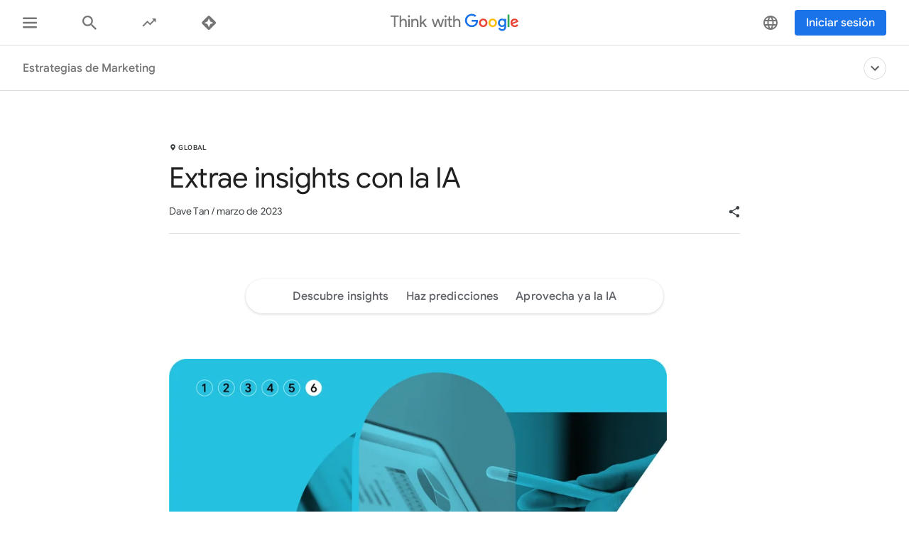

--- FILE ---
content_type: text/html; charset=utf-8
request_url: https://www.thinkwithgoogle.com/intl/es-es/estrategias-de-marketing/automatizacion/insights-ia/
body_size: 55833
content:






<!doctype html>
<html lang="es-es" data-locale="es-es" data-mapped-locale="es-es">
  <head>
    <meta charset="utf-8">
    <meta http-equiv="x-ua-compatible" content="ie=edge">
    <meta name="viewport" content="width=device-width, initial-scale=1">
    

    <title>Insights inteligencia artificial (IA): Cómo mejorar tus campañas - Think with Google</title>

    

<link rel="icon" href="/favicon.svg" type="image/svg+xml">

<link rel="icon" href="/favicon.png" type="image/png">

    
    <link rel="preconnect" href="https://fonts.gstatic.com/" crossorigin>

    
    <link rel="preconnect" href="https://www.googletagmanager.com">
    <link rel="preconnect" href="https://adservice.google.com">
    <link rel="preconnect" href="https://apis.google.com">
    <link rel="preconnect" href="https://stats.g.doubleclick.net">
    <link rel="preconnect" href="https://storage.googleapis.com">
    <link rel="preconnect" href="https://www.google-analytics.com">
    <link rel="preconnect" href="https://ssl.gstatic.com">
    <link rel="preconnect" href="https://www.google.com">
    <link rel="preconnect" href="https://accounts.google.com">
    <link rel="preconnect" href="https://analytics.google.com">
    <link rel="preconnect" href="https://www.gstatic.com">
    
    <link rel="preconnect" href="https://fonts.googleapis.com">
    <link rel="preconnect" href="https://2507573.fls.doubleclick.net">
    
    
    
      
    

    


<meta name="description" content="Descubre cómo aprovechan las agencias las herramientas de analíticas predictivas e insights de IA para mejorar campañas">


<meta property="og:title" content="Insights inteligencia artificial (IA): Cómo mejorar tus campañas - Think with Google">
<meta property="og:description" content="Descubre cómo aprovechan las agencias las herramientas de analíticas predictivas e insights de IA para mejorar campañas">


  <meta property="og:image" content="https://storage.googleapis.com/twg-content/images/2313_ToC-v3_Chapter_6_thumb.width-1200.png">
  <meta name="twitter:image" content="https://storage.googleapis.com/twg-content/images/2313_ToC-v3_Chapter_6_thumb.width-1200.png">


<meta property="og:url" content="https://www.thinkwithgoogle.com/intl/es-es/estrategias-de-marketing/automatizacion/insights-ia/">
<meta property="og:site_name" content="Think with Google">
<meta property="og:type" content="website">


<meta name="twitter:card" content="summary_large_image">
<meta name="twitter:site" content="@ThinkwithGoogle">

<meta name="twitter:title" content="Insights inteligencia artificial (IA): Cómo mejorar tus campañas - Think with Google">
<meta name="twitter:description" content="Descubre cómo aprovechan las agencias las herramientas de analíticas predictivas e insights de IA para mejorar campañas">

<link rel="canonical" href="https://www.thinkwithgoogle.com/intl/es-es/estrategias-de-marketing/automatizacion/insights-ia/">


    

    <script type="application/ld+json">
      [
        

{
  "@context": "http://schema.org",
  "@type": "Organization",
  "url": "https://www.thinkwithgoogle.com/intl/es-es/",
  "logo": "https://www.thinkwithgoogle.com/_qs/static/img/global/twg-logo-large.jpg"
},
{
  "@context": "http://schema.org",
  "@type": "Organization",
  "name": "ThinkwithGoogle",
  "url": "https://www.thinkwithgoogle.com/intl/es-es/estrategias-de-marketing/automatizacion/insights-ia/",
  
    "sameAs": [
      
        "https://www.linkedin.com/showcase/3611194/",
      
        "https://x.com/ThinkwithGoogle",
      
        "https://www.facebook.com/ThinkwithGoogle/"
      
    ]
  
}


        ,
          
      
  




{
  "@context": "http://schema.org/",
  "@type": "Article",
  "dateModified": "2024-08-29T19:56:15.812697+00:00",
  "datePublished": "2023-03-22",
  "headline": "Extrae insights con la IA",
  "description": "Descubre cómo aprovechan las agencias las herramientas de analíticas predictivas e insights de IA para mejorar campañas",
  "mainEntityOfPage": "https://www.thinkwithgoogle.com/intl/es-es/estrategias-de-marketing/automatizacion/insights-ia/",
   "author": [
       
           
                {
                  "@type": "Person",
                  "name": "Dave Tan"
                }
           
       
    ],
  "image": {
    "@type": "ImageObject",
    
    
      
      "url": "https://storage.googleapis.com/twg-content/images/2313_ToC-v3_Chapter_6_thumb.width-800.png",
      "height": 680,
      "width": 1209
    
  },
  "publisher": {
    "@type": "Organization",
    "name": "ThinkwithGoogle",
    "logo": {
      "@type": "ImageObject",
      "url": "https://www.thinkwithgoogle.com/_qs/static/img/global/twg-logo-small.jpg",
      "height": 60,
      "width": 107
    }
  },
  "wordCount": "774"
}


    
        
      ]
    </script>

    
      
        <link
          rel="alternate"
          href="https://www.thinkwithgoogle.com/intl/es-419/estrategias-de-marketing/automatizacion/insights-y-analytics-con-ia/"
          hreflang="es-AR"
          data-code="es-419"
        >
      
        <link
          rel="alternate"
          href="https://www.thinkwithgoogle.com/intl/es-419/estrategias-de-marketing/automatizacion/insights-y-analytics-con-ia/"
          hreflang="es-BO"
          data-code="es-419"
        >
      
        <link
          rel="alternate"
          href="https://www.thinkwithgoogle.com/intl/es-419/estrategias-de-marketing/automatizacion/insights-y-analytics-con-ia/"
          hreflang="es-BZ"
          data-code="es-419"
        >
      
        <link
          rel="alternate"
          href="https://www.thinkwithgoogle.com/intl/es-419/estrategias-de-marketing/automatizacion/insights-y-analytics-con-ia/"
          hreflang="es-CL"
          data-code="es-419"
        >
      
        <link
          rel="alternate"
          href="https://www.thinkwithgoogle.com/intl/es-419/estrategias-de-marketing/automatizacion/insights-y-analytics-con-ia/"
          hreflang="es-CO"
          data-code="es-419"
        >
      
        <link
          rel="alternate"
          href="https://www.thinkwithgoogle.com/intl/es-419/estrategias-de-marketing/automatizacion/insights-y-analytics-con-ia/"
          hreflang="es-CR"
          data-code="es-419"
        >
      
        <link
          rel="alternate"
          href="https://www.thinkwithgoogle.com/intl/es-419/estrategias-de-marketing/automatizacion/insights-y-analytics-con-ia/"
          hreflang="es-EC"
          data-code="es-419"
        >
      
        <link
          rel="alternate"
          href="https://www.thinkwithgoogle.com/intl/es-419/estrategias-de-marketing/automatizacion/insights-y-analytics-con-ia/"
          hreflang="es-FK"
          data-code="es-419"
        >
      
        <link
          rel="alternate"
          href="https://www.thinkwithgoogle.com/intl/es-419/estrategias-de-marketing/automatizacion/insights-y-analytics-con-ia/"
          hreflang="es-GF"
          data-code="es-419"
        >
      
        <link
          rel="alternate"
          href="https://www.thinkwithgoogle.com/intl/es-419/estrategias-de-marketing/automatizacion/insights-y-analytics-con-ia/"
          hreflang="es-GS"
          data-code="es-419"
        >
      
        <link
          rel="alternate"
          href="https://www.thinkwithgoogle.com/intl/es-419/estrategias-de-marketing/automatizacion/insights-y-analytics-con-ia/"
          hreflang="es-GT"
          data-code="es-419"
        >
      
        <link
          rel="alternate"
          href="https://www.thinkwithgoogle.com/intl/es-419/estrategias-de-marketing/automatizacion/insights-y-analytics-con-ia/"
          hreflang="es-GY"
          data-code="es-419"
        >
      
        <link
          rel="alternate"
          href="https://www.thinkwithgoogle.com/intl/es-419/estrategias-de-marketing/automatizacion/insights-y-analytics-con-ia/"
          hreflang="es-HN"
          data-code="es-419"
        >
      
        <link
          rel="alternate"
          href="https://www.thinkwithgoogle.com/intl/es-419/estrategias-de-marketing/automatizacion/insights-y-analytics-con-ia/"
          hreflang="es-NI"
          data-code="es-419"
        >
      
        <link
          rel="alternate"
          href="https://www.thinkwithgoogle.com/intl/es-419/estrategias-de-marketing/automatizacion/insights-y-analytics-con-ia/"
          hreflang="es-PA"
          data-code="es-419"
        >
      
        <link
          rel="alternate"
          href="https://www.thinkwithgoogle.com/intl/es-419/estrategias-de-marketing/automatizacion/insights-y-analytics-con-ia/"
          hreflang="es-PE"
          data-code="es-419"
        >
      
        <link
          rel="alternate"
          href="https://www.thinkwithgoogle.com/intl/es-419/estrategias-de-marketing/automatizacion/insights-y-analytics-con-ia/"
          hreflang="es-PY"
          data-code="es-419"
        >
      
        <link
          rel="alternate"
          href="https://www.thinkwithgoogle.com/intl/es-419/estrategias-de-marketing/automatizacion/insights-y-analytics-con-ia/"
          hreflang="es-SR"
          data-code="es-419"
        >
      
        <link
          rel="alternate"
          href="https://www.thinkwithgoogle.com/intl/es-419/estrategias-de-marketing/automatizacion/insights-y-analytics-con-ia/"
          hreflang="es-SV"
          data-code="es-419"
        >
      
        <link
          rel="alternate"
          href="https://www.thinkwithgoogle.com/intl/es-419/estrategias-de-marketing/automatizacion/insights-y-analytics-con-ia/"
          hreflang="es-UY"
          data-code="es-419"
        >
      
        <link
          rel="alternate"
          href="https://www.thinkwithgoogle.com/intl/es-419/estrategias-de-marketing/automatizacion/insights-y-analytics-con-ia/"
          hreflang="es-VE"
          data-code="es-419"
        >
      
        <link
          rel="alternate"
          href="https://www.thinkwithgoogle.com/intl/es-es/estrategias-de-marketing/automatizacion/insights-ia/"
          hreflang="es-ES"
          data-code="es-es"
        >
      
        <link
          rel="alternate"
          href="https://www.thinkwithgoogle.com/intl/fr-fr/strategies-marketing/automatisation/guide-ia-agence-insights-predictifs/"
          hreflang="fr-FR"
          data-code="fr-fr"
        >
      
        <link
          rel="alternate"
          href="https://www.thinkwithgoogle.com/intl/tr-tr/pazarlama-stratejileri/otomasyon/yapay-zeka-bulgularini-ve-analizlerini-yeniden-degerlendirin/"
          hreflang="tr-TR"
          data-code="tr-tr"
        >
      
        <link
          rel="alternate"
          href="https://www.thinkwithgoogle.com/intl/en-apac/marketing-strategies/automation/rethink-ai-insights-and-analytics/"
          hreflang="en-SG"
          data-code="en-apac"
        >
      
        <link
          rel="alternate"
          href="https://www.thinkwithgoogle.com/intl/en-apac/marketing-strategies/automation/rethink-ai-insights-and-analytics/"
          hreflang="en-VN"
          data-code="en-apac"
        >
      
        <link
          rel="alternate"
          href="https://www.thinkwithgoogle.com/intl/en-apac/marketing-strategies/automation/rethink-ai-insights-and-analytics/"
          hreflang="en-MY"
          data-code="en-apac"
        >
      
        <link
          rel="alternate"
          href="https://www.thinkwithgoogle.com/intl/en-apac/marketing-strategies/automation/rethink-ai-insights-and-analytics/"
          hreflang="en-ID"
          data-code="en-apac"
        >
      
        <link
          rel="alternate"
          href="https://www.thinkwithgoogle.com/intl/en-apac/marketing-strategies/automation/rethink-ai-insights-and-analytics/"
          hreflang="en-PK"
          data-code="en-apac"
        >
      
        <link
          rel="alternate"
          href="https://www.thinkwithgoogle.com/intl/en-apac/marketing-strategies/automation/rethink-ai-insights-and-analytics/"
          hreflang="en-PH"
          data-code="en-apac"
        >
      
        <link
          rel="alternate"
          href="https://www.thinkwithgoogle.com/intl/en-apac/marketing-strategies/automation/rethink-ai-insights-and-analytics/"
          hreflang="en-CN"
          data-code="en-apac"
        >
      
        <link
          rel="alternate"
          href="https://www.thinkwithgoogle.com/intl/en-apac/marketing-strategies/automation/rethink-ai-insights-and-analytics/"
          hreflang="en-HK"
          data-code="en-apac"
        >
      
        <link
          rel="alternate"
          href="https://www.thinkwithgoogle.com/intl/en-apac/marketing-strategies/automation/rethink-ai-insights-and-analytics/"
          hreflang="en-IN"
          data-code="en-apac"
        >
      
        <link
          rel="alternate"
          href="https://www.thinkwithgoogle.com/intl/en-apac/marketing-strategies/automation/rethink-ai-insights-and-analytics/"
          hreflang="en-AU"
          data-code="en-apac"
        >
      
        <link
          rel="alternate"
          href="https://www.thinkwithgoogle.com/intl/en-apac/marketing-strategies/automation/rethink-ai-insights-and-analytics/"
          hreflang="en-NZ"
          data-code="en-apac"
        >
      
        <link
          rel="alternate"
          href="https://www.thinkwithgoogle.com/intl/ko-kr/marketing-strategies/automation/rethink-ai-insights-and-analytics/"
          hreflang="ko-KR"
          data-code="ko-kr"
        >
      
        <link
          rel="alternate"
          href="https://www.thinkwithgoogle.com/intl/en-emea/marketing-strategies/automation/rethink-ai-insights-and-analytics/"
          hreflang="en-KE"
          data-code="en-emea"
        >
      
        <link
          rel="alternate"
          href="https://www.thinkwithgoogle.com/intl/en-emea/marketing-strategies/automation/rethink-ai-insights-and-analytics/"
          hreflang="en-NG"
          data-code="en-emea"
        >
      
        <link
          rel="alternate"
          href="https://www.thinkwithgoogle.com/intl/en-emea/marketing-strategies/automation/rethink-ai-insights-and-analytics/"
          hreflang="en-ZA"
          data-code="en-emea"
        >
      
        <link
          rel="alternate"
          href="https://www.thinkwithgoogle.com/intl/en-emea/marketing-strategies/automation/rethink-ai-insights-and-analytics/"
          hreflang="en-SE"
          data-code="en-emea"
        >
      
        <link
          rel="alternate"
          href="https://www.thinkwithgoogle.com/intl/en-emea/marketing-strategies/automation/rethink-ai-insights-and-analytics/"
          hreflang="en-DK"
          data-code="en-emea"
        >
      
        <link
          rel="alternate"
          href="https://www.thinkwithgoogle.com/intl/en-emea/marketing-strategies/automation/rethink-ai-insights-and-analytics/"
          hreflang="en-NO"
          data-code="en-emea"
        >
      
        <link
          rel="alternate"
          href="https://www.thinkwithgoogle.com/intl/en-emea/marketing-strategies/automation/rethink-ai-insights-and-analytics/"
          hreflang="en-FI"
          data-code="en-emea"
        >
      
        <link
          rel="alternate"
          href="https://www.thinkwithgoogle.com/intl/en-emea/marketing-strategies/automation/rethink-ai-insights-and-analytics/"
          hreflang="en-NL"
          data-code="en-emea"
        >
      
        <link
          rel="alternate"
          href="https://www.thinkwithgoogle.com/intl/en-emea/marketing-strategies/automation/rethink-ai-insights-and-analytics/"
          hreflang="en-BE"
          data-code="en-emea"
        >
      
        <link
          rel="alternate"
          href="https://www.thinkwithgoogle.com/intl/en-emea/marketing-strategies/automation/rethink-ai-insights-and-analytics/"
          hreflang="en-DZ"
          data-code="en-emea"
        >
      
        <link
          rel="alternate"
          href="https://www.thinkwithgoogle.com/intl/en-emea/marketing-strategies/automation/rethink-ai-insights-and-analytics/"
          hreflang="en-BH"
          data-code="en-emea"
        >
      
        <link
          rel="alternate"
          href="https://www.thinkwithgoogle.com/intl/en-emea/marketing-strategies/automation/rethink-ai-insights-and-analytics/"
          hreflang="en-EG"
          data-code="en-emea"
        >
      
        <link
          rel="alternate"
          href="https://www.thinkwithgoogle.com/intl/en-emea/marketing-strategies/automation/rethink-ai-insights-and-analytics/"
          hreflang="en-IQ"
          data-code="en-emea"
        >
      
        <link
          rel="alternate"
          href="https://www.thinkwithgoogle.com/intl/en-emea/marketing-strategies/automation/rethink-ai-insights-and-analytics/"
          hreflang="en-JO"
          data-code="en-emea"
        >
      
        <link
          rel="alternate"
          href="https://www.thinkwithgoogle.com/intl/en-emea/marketing-strategies/automation/rethink-ai-insights-and-analytics/"
          hreflang="en-KW"
          data-code="en-emea"
        >
      
        <link
          rel="alternate"
          href="https://www.thinkwithgoogle.com/intl/en-emea/marketing-strategies/automation/rethink-ai-insights-and-analytics/"
          hreflang="en-LB"
          data-code="en-emea"
        >
      
        <link
          rel="alternate"
          href="https://www.thinkwithgoogle.com/intl/en-emea/marketing-strategies/automation/rethink-ai-insights-and-analytics/"
          hreflang="en-LY"
          data-code="en-emea"
        >
      
        <link
          rel="alternate"
          href="https://www.thinkwithgoogle.com/intl/en-emea/marketing-strategies/automation/rethink-ai-insights-and-analytics/"
          hreflang="en-MA"
          data-code="en-emea"
        >
      
        <link
          rel="alternate"
          href="https://www.thinkwithgoogle.com/intl/en-emea/marketing-strategies/automation/rethink-ai-insights-and-analytics/"
          hreflang="en-OM"
          data-code="en-emea"
        >
      
        <link
          rel="alternate"
          href="https://www.thinkwithgoogle.com/intl/en-emea/marketing-strategies/automation/rethink-ai-insights-and-analytics/"
          hreflang="en-QA"
          data-code="en-emea"
        >
      
        <link
          rel="alternate"
          href="https://www.thinkwithgoogle.com/intl/en-emea/marketing-strategies/automation/rethink-ai-insights-and-analytics/"
          hreflang="en-SA"
          data-code="en-emea"
        >
      
        <link
          rel="alternate"
          href="https://www.thinkwithgoogle.com/intl/en-emea/marketing-strategies/automation/rethink-ai-insights-and-analytics/"
          hreflang="en-PS"
          data-code="en-emea"
        >
      
        <link
          rel="alternate"
          href="https://www.thinkwithgoogle.com/intl/en-emea/marketing-strategies/automation/rethink-ai-insights-and-analytics/"
          hreflang="en-TN"
          data-code="en-emea"
        >
      
        <link
          rel="alternate"
          href="https://www.thinkwithgoogle.com/intl/en-emea/marketing-strategies/automation/rethink-ai-insights-and-analytics/"
          hreflang="en-AE"
          data-code="en-emea"
        >
      
        <link
          rel="alternate"
          href="https://www.thinkwithgoogle.com/intl/en-emea/marketing-strategies/automation/rethink-ai-insights-and-analytics/"
          hreflang="en-PL"
          data-code="en-emea"
        >
      
        <link
          rel="alternate"
          href="https://www.thinkwithgoogle.com/intl/en-emea/marketing-strategies/automation/rethink-ai-insights-and-analytics/"
          hreflang="en-GR"
          data-code="en-emea"
        >
      
        <link
          rel="alternate"
          href="https://www.thinkwithgoogle.com/intl/en-emea/marketing-strategies/automation/rethink-ai-insights-and-analytics/"
          hreflang="en-HU"
          data-code="en-emea"
        >
      
        <link
          rel="alternate"
          href="https://www.thinkwithgoogle.com/intl/en-emea/marketing-strategies/automation/rethink-ai-insights-and-analytics/"
          hreflang="en-CZ"
          data-code="en-emea"
        >
      
        <link
          rel="alternate"
          href="https://www.thinkwithgoogle.com/intl/en-emea/marketing-strategies/automation/rethink-ai-insights-and-analytics/"
          hreflang="en-HR"
          data-code="en-emea"
        >
      
        <link
          rel="alternate"
          href="https://www.thinkwithgoogle.com/intl/en-emea/marketing-strategies/automation/rethink-ai-insights-and-analytics/"
          hreflang="en-SK"
          data-code="en-emea"
        >
      
        <link
          rel="alternate"
          href="https://www.thinkwithgoogle.com/intl/en-emea/marketing-strategies/automation/rethink-ai-insights-and-analytics/"
          hreflang="en-RO"
          data-code="en-emea"
        >
      
        <link
          rel="alternate"
          href="https://www.thinkwithgoogle.com/intl/en-emea/marketing-strategies/automation/rethink-ai-insights-and-analytics/"
          hreflang="en-UA"
          data-code="en-emea"
        >
      
        <link
          rel="alternate"
          href="https://www.thinkwithgoogle.com/intl/en-emea/marketing-strategies/automation/rethink-ai-insights-and-analytics/"
          hreflang="en-LT"
          data-code="en-emea"
        >
      
        <link
          rel="alternate"
          href="https://www.thinkwithgoogle.com/intl/en-emea/marketing-strategies/automation/rethink-ai-insights-and-analytics/"
          hreflang="en-AL"
          data-code="en-emea"
        >
      
        <link
          rel="alternate"
          href="https://www.thinkwithgoogle.com/intl/en-emea/marketing-strategies/automation/rethink-ai-insights-and-analytics/"
          hreflang="en-BG"
          data-code="en-emea"
        >
      
        <link
          rel="alternate"
          href="https://www.thinkwithgoogle.com/intl/en-emea/marketing-strategies/automation/rethink-ai-insights-and-analytics/"
          hreflang="en-SI"
          data-code="en-emea"
        >
      
        <link
          rel="alternate"
          href="https://www.thinkwithgoogle.com/intl/en-emea/marketing-strategies/automation/rethink-ai-insights-and-analytics/"
          hreflang="en-EE"
          data-code="en-emea"
        >
      
        <link
          rel="alternate"
          href="https://www.thinkwithgoogle.com/intl/en-emea/marketing-strategies/automation/rethink-ai-insights-and-analytics/"
          hreflang="en-LV"
          data-code="en-emea"
        >
      
        <link
          rel="alternate"
          href="https://www.thinkwithgoogle.com/intl/en-emea/marketing-strategies/automation/rethink-ai-insights-and-analytics/"
          hreflang="en-BA"
          data-code="en-emea"
        >
      
        <link
          rel="alternate"
          href="https://www.thinkwithgoogle.com/intl/en-emea/marketing-strategies/automation/rethink-ai-insights-and-analytics/"
          hreflang="en-RS"
          data-code="en-emea"
        >
      
        <link
          rel="alternate"
          href="https://www.thinkwithgoogle.com/intl/en-emea/marketing-strategies/automation/rethink-ai-insights-and-analytics/"
          hreflang="en-ME"
          data-code="en-emea"
        >
      
        <link
          rel="alternate"
          href="https://www.thinkwithgoogle.com/intl/en-emea/marketing-strategies/automation/rethink-ai-insights-and-analytics/"
          hreflang="en-MK"
          data-code="en-emea"
        >
      
        <link
          rel="alternate"
          href="https://www.thinkwithgoogle.com/intl/en-emea/marketing-strategies/automation/rethink-ai-insights-and-analytics/"
          hreflang="en-GB"
          data-code="en-emea"
        >
      
        <link
          rel="alternate"
          href="https://www.thinkwithgoogle.com/marketing-strategies/automation/rethink-ai-insights-and-analytics/"
          hreflang="en-US"
          data-code="en-us"
        >
      
        <link
          rel="alternate"
          href="https://www.thinkwithgoogle.com/marketing-strategies/automation/rethink-ai-insights-and-analytics/"
          hreflang="en-CA"
          data-code="en-us"
        >
      
        <link
          rel="alternate"
          href="https://www.thinkwithgoogle.com/marketing-strategies/automation/rethink-ai-insights-and-analytics/"
          hreflang="x-default"
          data-code=""
        >
      
    

    
<style>
  /* GOOGLE SANS */
  /* ITALIC */
  /* cyrillic */
  @font-face {
    font-display: swap;
    font-family: 'Google Sans';
    font-style: italic;
    font-weight: 400;
    src: local('Google Sans Regular Italic'), local('GoogleSans-Regular-Italic'), url("/_qs/static/dist/fonts/google-sans/google-sans-400i-cyrillic.woff2") format('woff2');
    unicode-range: U+0400-045F, U+0490-0491, U+04B0-04B1, U+2116;
  }

  /* latin-ext */
  @font-face {
    font-display: swap;
    font-family: 'Google Sans';
    font-style: italic;
    font-weight: 400;
    src: local('Google Sans Regular Italic'), local('GoogleSans-Regular-Italic'), url("/_qs/static/dist/fonts/google-sans/google-sans-400i-latin-ext.woff2") format('woff2');
    unicode-range: U+0100-024F, U+0259, U+1E00-1EFF, U+2020, U+20A0-20AB, U+20AD-20CF, U+2113, U+2C60-2C7F, U+A720-A7FF;
  }

  /* latin */
  @font-face {
    font-display: swap;
    font-family: 'Google Sans';
    font-style: italic;
    font-weight: 400;
    src: local('Google Sans Regular Italic'), local('GoogleSans-Regular-Italic'), url("/_qs/static/dist/fonts/google-sans/google-sans-400i-latin.woff2") format('woff2');
    unicode-range: U+0000-00FF, U+0131, U+0152-0153, U+02BB-02BC, U+02C6, U+02DA, U+02DC, U+2000-206F, U+2074, U+20AC, U+2122, U+2191, U+2193, U+2212, U+2215, U+FEFF, U+FFFD;
  }

  /* cyrillic */
  @font-face {
    font-display: swap;
    font-family: 'Google Sans';
    font-style: italic;
    font-weight: 500;
    src: local('Google Sans Medium Italic'), local('GoogleSans-Medium-Italic'), url("/_qs/static/dist/fonts/google-sans/google-sans-500i-cyrillic.woff2") format('woff2');
    unicode-range: U+0400-045F, U+0490-0491, U+04B0-04B1, U+2116;
  }

  /* latin-ext */
  @font-face {
    font-display: swap;
    font-family: 'Google Sans';
    font-style: italic;
    font-weight: 500;
    src: local('Google Sans Medium Italic'), local('GoogleSans-Medium-Italic'), url("/_qs/static/dist/fonts/google-sans/google-sans-500i-latin-ext.woff2") format('woff2');
    unicode-range: U+0100-024F, U+0259, U+1E00-1EFF, U+2020, U+20A0-20AB, U+20AD-20CF, U+2113, U+2C60-2C7F, U+A720-A7FF;
  }

  /* latin */
  @font-face {
    font-display: swap;
    font-family: 'Google Sans';
    font-style: italic;
    font-weight: 500;
    src: local('Google Sans Medium Italic'), local('GoogleSans-Medium-Italic'), url("/_qs/static/dist/fonts/google-sans/google-sans-500i-latin.woff2") format('woff2');
    unicode-range: U+0000-00FF, U+0131, U+0152-0153, U+02BB-02BC, U+02C6, U+02DA, U+02DC, U+2000-206F, U+2074, U+20AC, U+2122, U+2191, U+2193, U+2212, U+2215, U+FEFF, U+FFFD;
  }

  /* cyrillic */
  @font-face {
    font-display: swap;
    font-family: 'Google Sans';
    font-style: italic;
    font-weight: 700;
    src: local('Google Sans Bold Italic'), local('GoogleSans-Bold-Italic'), url("/_qs/static/dist/fonts/google-sans/google-sans-700i-cyrillic.woff2") format('woff2');
    unicode-range: U+0400-045F, U+0490-0491, U+04B0-04B1, U+2116;
  }

  /* latin-ext */
  @font-face {
    font-display: swap;
    font-family: 'Google Sans';
    font-style: italic;
    font-weight: 700;
    src: local('Google Sans Bold Italic'), local('GoogleSans-Bold-Italic'), url("/_qs/static/dist/fonts/google-sans/google-sans-700i-latin-ext.woff2") format('woff2');
    unicode-range: U+0100-024F, U+0259, U+1E00-1EFF, U+2020, U+20A0-20AB, U+20AD-20CF, U+2113, U+2C60-2C7F, U+A720-A7FF;
  }

  /* latin */
  @font-face {
    font-display: swap;
    font-family: 'Google Sans';
    font-style: italic;
    font-weight: 700;
    src: local('Google Sans Bold'), local('GoogleSans-Bold-Italic'), url("/_qs/static/dist/fonts/google-sans/google-sans-700i-latin.woff2") format('woff2');
    unicode-range: U+0000-00FF, U+0131, U+0152-0153, U+02BB-02BC, U+02C6, U+02DA, U+02DC, U+2000-206F, U+2074, U+20AC, U+2122, U+2191, U+2193, U+2212, U+2215, U+FEFF, U+FFFD;
  }

  /* NORMAL */
  /* cyrillic */
  @font-face {
    font-display: swap;
    font-family: 'Google Sans';
    font-style: normal;
    font-weight: 400;
    src: local('Google Sans Regular'), local('GoogleSans-Regular'), url("/_qs/static/dist/fonts/google-sans/google-sans-400-cyrillic.woff2") format('woff2');
    unicode-range: U+0400-045F, U+0490-0491, U+04B0-04B1, U+2116;
  }

  /* latin-ext */
  @font-face {
    font-display: swap;
    font-family: 'Google Sans';
    font-style: normal;
    font-weight: 400;
    src: local('Google Sans Regular'), local('GoogleSans-Regular'), url("/_qs/static/dist/fonts/google-sans/google-sans-400-latin-ext.woff2") format('woff2');
    unicode-range: U+0100-024F, U+0259, U+1E00-1EFF, U+2020, U+20A0-20AB, U+20AD-20CF, U+2113, U+2C60-2C7F, U+A720-A7FF;
  }

  /* latin */
  @font-face {
    font-display: swap;
    font-family: 'Google Sans';
    font-style: normal;
    font-weight: 400;
    src: local('Google Sans Regular'), local('GoogleSans-Regular'), url("/_qs/static/dist/fonts/google-sans/google-sans-400-latin.woff2") format('woff2');
    unicode-range: U+0000-00FF, U+0131, U+0152-0153, U+02BB-02BC, U+02C6, U+02DA, U+02DC, U+2000-206F, U+2074, U+20AC, U+2122, U+2191, U+2193, U+2212, U+2215, U+FEFF, U+FFFD;
  }

  /* cyrillic */
  @font-face {
    font-display: swap;
    font-family: 'Google Sans';
    font-style: normal;
    font-weight: 500;
    src: local('Google Sans Medium'), local('GoogleSans-Medium'), url("/_qs/static/dist/fonts/google-sans/google-sans-500-cyrillic.woff2") format('woff2');
    unicode-range: U+0400-045F, U+0490-0491, U+04B0-04B1, U+2116;
  }

  /* latin-ext */
  @font-face {
    font-display: swap;
    font-family: 'Google Sans';
    font-style: normal;
    font-weight: 500;
    src: local('Google Sans Medium'), local('GoogleSans-Medium'), url("/_qs/static/dist/fonts/google-sans/google-sans-500-latin-ext.woff2") format('woff2');
    unicode-range: U+0100-024F, U+0259, U+1E00-1EFF, U+2020, U+20A0-20AB, U+20AD-20CF, U+2113, U+2C60-2C7F, U+A720-A7FF;
  }

  /* latin */
  @font-face {
    font-display: swap;
    font-family: 'Google Sans';
    font-style: normal;
    font-weight: 500;
    src: local('Google Sans Medium'), local('GoogleSans-Medium'), url("/_qs/static/dist/fonts/google-sans/google-sans-500-latin.woff2") format('woff2');
    unicode-range: U+0000-00FF, U+0131, U+0152-0153, U+02BB-02BC, U+02C6, U+02DA, U+02DC, U+2000-206F, U+2074, U+20AC, U+2122, U+2191, U+2193, U+2212, U+2215, U+FEFF, U+FFFD;
  }

  /* cyrillic */
  @font-face {
    font-display: swap;
    font-family: 'Google Sans';
    font-style: normal;
    font-weight: 700;
    src: local('Google Sans Bold'), local('GoogleSans-Bold'), url("/_qs/static/dist/fonts/google-sans/google-sans-700-cyrillic.woff2") format('woff2');
    unicode-range: U+0400-045F, U+0490-0491, U+04B0-04B1, U+2116;
  }

  /* latin-ext */
  @font-face {
    font-display: swap;
    font-family: 'Google Sans';
    font-style: normal;
    font-weight: 700;
    src: local('Google Sans Bold'), local('GoogleSans-Bold'), url("/_qs/static/dist/fonts/google-sans/google-sans-700-latin-ext.woff2") format('woff2');
    unicode-range: U+0100-024F, U+0259, U+1E00-1EFF, U+2020, U+20A0-20AB, U+20AD-20CF, U+2113, U+2C60-2C7F, U+A720-A7FF;
  }

  /* latin */
  @font-face {
    font-display: swap;
    font-family: 'Google Sans';
    font-style: normal;
    font-weight: 700;
    src: local('Google Sans Bold'), local('GoogleSans-Bold'), url("/_qs/static/dist/fonts/google-sans/google-sans-700-latin.woff2") format('woff2');
    unicode-range: U+0000-00FF, U+0131, U+0152-0153, U+02BB-02BC, U+02C6, U+02DA, U+02DC, U+2000-206F, U+2074, U+20AC, U+2122, U+2191, U+2193, U+2212, U+2215, U+FEFF, U+FFFD;
  }
  /* ROBOTO */
  /* ITALIC */
  /* cyrillic-ext */
  @font-face {
    font-display: swap;
    font-family: 'Roboto';
    font-style: italic;
    font-weight: 300;
    src: local('Roboto Light Italic'), local('Roboto-Light-Italic'), url("/_qs/static/dist/fonts/roboto/roboto-300i-cyrillic-ext.woff2") format('woff2');
    unicode-range: U+0460-052F, U+1C80-1C88, U+20B4, U+2DE0-2DFF, U+A640-A69F, U+FE2E-FE2F;
  }

  /* cyrillic */
  @font-face {
    font-display: swap;
    font-family: 'Roboto';
    font-style: italic;
    font-weight: 300;
    src: local('Roboto Light Italic'), local('Roboto-Light-Italic'), url("/_qs/static/dist/fonts/roboto/roboto-300i-cyrillic.woff2") format('woff2');
    unicode-range: U+0400-045F, U+0490-0491, U+04B0-04B1, U+2116;
  }

  /* latin-ext */
  @font-face {
    font-display: swap;
    font-family: 'Roboto';
    font-style: italic;
    font-weight: 300;
    src: local('Roboto Light Italic'), local('Roboto-Light-Italic'), url("/_qs/static/dist/fonts/roboto/roboto-300i-latin-ext.woff2") format('woff2');
    unicode-range: U+0100-024F, U+0259, U+1E00-1EFF, U+2020, U+20A0-20AB, U+20AD-20CF, U+2113, U+2C60-2C7F, U+A720-A7FF;
  }

  /* latin */
  @font-face {
    font-display: swap;
    font-family: 'Roboto';
    font-style: italic;
    font-weight: 300;
    src: local('Roboto Light Italic'), local('Roboto-Light-Italic'), url("/_qs/static/dist/fonts/roboto/roboto-300i-latin.woff2") format('woff2');
    unicode-range: U+0000-00FF, U+0131, U+0152-0153, U+02BB-02BC, U+02C6, U+02DA, U+02DC, U+2000-206F, U+2074, U+20AC, U+2122, U+2191, U+2193, U+2212, U+2215, U+FEFF, U+FFFD;
  }

  /* cyrillic-ext */
  @font-face {
    font-display: swap;
    font-family: 'Roboto';
    font-style: italic;
    font-weight: 400;
    src: local('Roboto Italic'), local('Roboto-Italic'), url("/_qs/static/dist/fonts/roboto/roboto-400i-cyrillic-ext.woff2") format('woff2');
    unicode-range: U+0460-052F, U+1C80-1C88, U+20B4, U+2DE0-2DFF, U+A640-A69F, U+FE2E-FE2F;
  }

  /* cyrillic */
  @font-face {
    font-display: swap;
    font-family: 'Roboto';
    font-style: italic;
    font-weight: 400;
    src: local('Roboto Italic'), local('Roboto-Italic'), url("/_qs/static/dist/fonts/roboto/roboto-400i-cyrillic.woff2") format('woff2');
    unicode-range: U+0400-045F, U+0490-0491, U+04B0-04B1, U+2116;
  }

  /* latin-ext */
  @font-face {
    font-display: swap;
    font-family: 'Roboto';
    font-style: italic;
    font-weight: 400;
    src: local('Roboto Italic'), local('Roboto-Italic'), url("/_qs/static/dist/fonts/roboto/roboto-400i-latin-ext.woff2") format('woff2');
    unicode-range: U+0100-024F, U+0259, U+1E00-1EFF, U+2020, U+20A0-20AB, U+20AD-20CF, U+2113, U+2C60-2C7F, U+A720-A7FF;
  }

  /* latin */
  @font-face {
    font-display: swap;
    font-family: 'Roboto';
    font-style: italic;
    font-weight: 400;
    src: local('Roboto Italic'), local('Roboto-Italic'), url("/_qs/static/dist/fonts/roboto/roboto-400i-latin.woff2") format('woff2');
    unicode-range: U+0000-00FF, U+0131, U+0152-0153, U+02BB-02BC, U+02C6, U+02DA, U+02DC, U+2000-206F, U+2074, U+20AC, U+2122, U+2191, U+2193, U+2212, U+2215, U+FEFF, U+FFFD;
  }

  /* cyrillic-ext */
  @font-face {
    font-display: swap;
    font-family: 'Roboto';
    font-style: italic;
    font-weight: 500;
    src: local('Roboto Italic'), local('Roboto-Italic'), url("/_qs/static/dist/fonts/roboto/roboto-500i-cyrillic-ext.woff2") format('woff2');
    unicode-range: U+0460-052F, U+1C80-1C88, U+20B4, U+2DE0-2DFF, U+A640-A69F, U+FE2E-FE2F;
  }

  /* cyrillic */
  @font-face {
    font-display: swap;
    font-family: 'Roboto';
    font-style: italic;
    font-weight: 500;
    src: local('Roboto Italic'), local('Roboto-Italic'), url("/_qs/static/dist/fonts/roboto/roboto-500i-cyrillic.woff2") format('woff2');
    unicode-range: U+0400-045F, U+0490-0491, U+04B0-04B1, U+2116;
  }

  /* latin-ext */
  @font-face {
    font-display: swap;
    font-family: 'Roboto';
    font-style: italic;
    font-weight: 500;
    src: local('Roboto Italic'), local('Roboto-Italic'), url("/_qs/static/dist/fonts/roboto/roboto-500i-latin-ext.woff2") format('woff2');
    unicode-range: U+0100-024F, U+0259, U+1E00-1EFF, U+2020, U+20A0-20AB, U+20AD-20CF, U+2113, U+2C60-2C7F, U+A720-A7FF;
  }

  /* latin */
  @font-face {
    font-display: swap;
    font-family: 'Roboto';
    font-style: italic;
    font-weight: 500;
    src: local('Roboto Italic'), local('Roboto-Italic'), url("/_qs/static/dist/fonts/roboto/roboto-500i-latin.woff2") format('woff2');
    unicode-range: U+0000-00FF, U+0131, U+0152-0153, U+02BB-02BC, U+02C6, U+02DA, U+02DC, U+2000-206F, U+2074, U+20AC, U+2122, U+2191, U+2193, U+2212, U+2215, U+FEFF, U+FFFD;
  }

  /* cyrillic-ext */
  @font-face {
    font-display: swap;
    font-family: 'Roboto';
    font-style: italic;
    font-weight: 700;
    src: local('Roboto Bold Italic'), local('Roboto-Bold-Italic'), url("/_qs/static/dist/fonts/roboto/roboto-700i-cyrillic-ext.woff2") format('woff2');
    unicode-range: U+0460-052F, U+1C80-1C88, U+20B4, U+2DE0-2DFF, U+A640-A69F, U+FE2E-FE2F;
  }

  /* cyrillic */
  @font-face {
    font-display: swap;
    font-family: 'Roboto';
    font-style: italic;
    font-weight: 700;
    src: local('Roboto Bold Italic'), local('Roboto-Bold-Italic'), url("/_qs/static/dist/fonts/roboto/roboto-700i-cyrillic.woff2") format('woff2');
    unicode-range: U+0400-045F, U+0490-0491, U+04B0-04B1, U+2116;
  }

  /* latin-ext */
  @font-face {
    font-display: swap;
    font-family: 'Roboto';
    font-style: italic;
    font-weight: 700;
    src: local('Roboto Bold Italic'), local('Roboto-Bold-Italic'), url("/_qs/static/dist/fonts/roboto/roboto-700i-latin-ext.woff2") format('woff2');
    unicode-range: U+0100-024F, U+0259, U+1E00-1EFF, U+2020, U+20A0-20AB, U+20AD-20CF, U+2113, U+2C60-2C7F, U+A720-A7FF;
  }

  /* latin */
  @font-face {
    font-display: swap;
    font-family: 'Roboto';
    font-style: italic;
    font-weight: 700;
    src: local('Roboto Bold Italic'), local('Roboto-Bold-Italic'), url("/_qs/static/dist/fonts/roboto/roboto-700i-latin.woff2") format('woff2');
    unicode-range: U+0000-00FF, U+0131, U+0152-0153, U+02BB-02BC, U+02C6, U+02DA, U+02DC, U+2000-206F, U+2074, U+20AC, U+2122, U+2191, U+2193, U+2212, U+2215, U+FEFF, U+FFFD;
  }

  /* NORMAL */
  /* cyrillic-ext */
  @font-face {
    font-display: swap;
    font-family: 'Roboto';
    font-style: normal;
    font-weight: 300;
    src: local('Roboto'), local('Roboto-Regular'), url("/_qs/static/dist/fonts/roboto/roboto-300-cyrillic-ext.woff2") format('woff2');
    unicode-range: U+0460-052F, U+1C80-1C88, U+20B4, U+2DE0-2DFF, U+A640-A69F, U+FE2E-FE2F;
  }

  /* cyrillic */
  @font-face {
    font-display: swap;
    font-family: 'Roboto';
    font-style: normal;
    font-weight: 300;
    src: local('Roboto'), local('Roboto-Regular'), url("/_qs/static/dist/fonts/roboto/roboto-300-cyrillic.woff2") format('woff2');
    unicode-range: U+0400-045F, U+0490-0491, U+04B0-04B1, U+2116;
  }

  /* latin-ext */
  @font-face {
    font-display: swap;
    font-family: 'Roboto';
    font-style: normal;
    font-weight: 300;
    src: local('Roboto'), local('Roboto-Regular'), url("/_qs/static/dist/fonts/roboto/roboto-300-latin-ext.woff2") format('woff2');
    unicode-range: U+0100-024F, U+0259, U+1E00-1EFF, U+2020, U+20A0-20AB, U+20AD-20CF, U+2113, U+2C60-2C7F, U+A720-A7FF;
  }

  /* latin */
  @font-face {
    font-display: swap;
    font-family: 'Roboto';
    font-style: normal;
    font-weight: 300;
    src: local('Roboto'), local('Roboto-Regular'), url("/_qs/static/dist/fonts/roboto/roboto-300-latin.woff2") format('woff2');
    unicode-range: U+0000-00FF, U+0131, U+0152-0153, U+02BB-02BC, U+02C6, U+02DA, U+02DC, U+2000-206F, U+2074, U+20AC, U+2122, U+2191, U+2193, U+2212, U+2215, U+FEFF, U+FFFD;
  }

  /* cyrillic-ext */
  @font-face {
    font-display: swap;
    font-family: 'Roboto';
    font-style: normal;
    font-weight: 400;
    src: local('Roboto'), local('Roboto-Regular'), url("/_qs/static/dist/fonts/roboto/roboto-400-cyrillic-ext.woff2") format('woff2');
    unicode-range: U+0460-052F, U+1C80-1C88, U+20B4, U+2DE0-2DFF, U+A640-A69F, U+FE2E-FE2F;
  }

  /* cyrillic */
  @font-face {
    font-display: swap;
    font-family: 'Roboto';
    font-style: normal;
    font-weight: 400;
    src: local('Roboto'), local('Roboto-Regular'), url("/_qs/static/dist/fonts/roboto/roboto-400-cyrillic.woff2") format('woff2');
    unicode-range: U+0400-045F, U+0490-0491, U+04B0-04B1, U+2116;
  }

  /* latin-ext */
  @font-face {
    font-display: swap;
    font-family: 'Roboto';
    font-style: normal;
    font-weight: 400;
    src: local('Roboto'), local('Roboto-Regular'), url("/_qs/static/dist/fonts/roboto/roboto-400-latin-ext.woff2") format('woff2');
    unicode-range: U+0100-024F, U+0259, U+1E00-1EFF, U+2020, U+20A0-20AB, U+20AD-20CF, U+2113, U+2C60-2C7F, U+A720-A7FF;
  }

  /* latin */
  @font-face {
    font-display: swap;
    font-family: 'Roboto';
    font-style: normal;
    font-weight: 400;
    src: local('Roboto'), local('Roboto-Regular'), url("/_qs/static/dist/fonts/roboto/roboto-400-latin.woff2") format('woff2');
    unicode-range: U+0000-00FF, U+0131, U+0152-0153, U+02BB-02BC, U+02C6, U+02DA, U+02DC, U+2000-206F, U+2074, U+20AC, U+2122, U+2191, U+2193, U+2212, U+2215, U+FEFF, U+FFFD;
  }

  /* cyrillic-ext */
  @font-face {
    font-display: swap;
    font-family: 'Roboto';
    font-style: normal;
    font-weight: 500;
    src: local('Roboto Medium'), local('Roboto-Medium'), url("/_qs/static/dist/fonts/roboto/roboto-500-cyrillic-ext.woff2") format('woff2');
    unicode-range: U+0460-052F, U+1C80-1C88, U+20B4, U+2DE0-2DFF, U+A640-A69F, U+FE2E-FE2F;
  }

  /* cyrillic */
  @font-face {
    font-display: swap;
    font-family: 'Roboto';
    font-style: normal;
    font-weight: 500;
    src: local('Roboto Medium'), local('Roboto-Medium'), url("/_qs/static/dist/fonts/roboto/roboto-500-cyrillic.woff2") format('woff2');
    unicode-range: U+0400-045F, U+0490-0491, U+04B0-04B1, U+2116;
  }

  /* latin-ext */
  @font-face {
    font-display: swap;
    font-family: 'Roboto';
    font-style: normal;
    font-weight: 500;
    src: local('Roboto Medium'), local('Roboto-Medium'), url("/_qs/static/dist/fonts/roboto/roboto-500-latin-ext.woff2") format('woff2');
    unicode-range: U+0100-024F, U+0259, U+1E00-1EFF, U+2020, U+20A0-20AB, U+20AD-20CF, U+2113, U+2C60-2C7F, U+A720-A7FF;
  }

  /* latin */
  @font-face {
    font-display: swap;
    font-family: 'Roboto';
    font-style: normal;
    font-weight: 500;
    src: local('Roboto Medium'), local('Roboto-Medium'), url("/_qs/static/dist/fonts/roboto/roboto-500-latin.woff2") format('woff2');
    unicode-range: U+0000-00FF, U+0131, U+0152-0153, U+02BB-02BC, U+02C6, U+02DA, U+02DC, U+2000-206F, U+2074, U+20AC, U+2122, U+2191, U+2193, U+2212, U+2215, U+FEFF, U+FFFD;
  }

  /* cyrillic-ext */
  @font-face {
    font-display: swap;
    font-family: 'Roboto';
    font-style: normal;
    font-weight: 700;
    src: local('Roboto Bold'), local('Roboto-Bold'), url("/_qs/static/dist/fonts/roboto/roboto-700-cyrillic-ext.woff2") format('woff2');
    unicode-range: U+0460-052F, U+1C80-1C88, U+20B4, U+2DE0-2DFF, U+A640-A69F, U+FE2E-FE2F;
  }

  /* cyrillic */
  @font-face {
    font-display: swap;
    font-family: 'Roboto';
    font-style: normal;
    font-weight: 700;
    src: local('Roboto Bold'), local('Roboto-Bold'), url("/_qs/static/dist/fonts/roboto/roboto-700-cyrillic.woff2") format('woff2');
    unicode-range: U+0400-045F, U+0490-0491, U+04B0-04B1, U+2116;
  }

  /* latin-ext */
  @font-face {
    font-display: swap;
    font-family: 'Roboto';
    font-style: normal;
    font-weight: 700;
    src: local('Roboto Bold'), local('Roboto-Bold'), url("/_qs/static/dist/fonts/roboto/roboto-700-latin-ext.woff2") format('woff2');
    unicode-range: U+0100-024F, U+0259, U+1E00-1EFF, U+2020, U+20A0-20AB, U+20AD-20CF, U+2113, U+2C60-2C7F, U+A720-A7FF;
  }

  /* latin */
  @font-face {
    font-display: swap;
    font-family: 'Roboto';
    font-style: normal;
    font-weight: 700;
    src: local('Roboto Bold'), local('Roboto-Bold'), url("/_qs/static/dist/fonts/roboto/roboto-700-latin.woff2") format('woff2');
    unicode-range: U+0000-00FF, U+0131, U+0152-0153, U+02BB-02BC, U+02C6, U+02DA, U+02DC, U+2000-206F, U+2074, U+20AC, U+2122, U+2191, U+2193, U+2212, U+2215, U+FEFF, U+FFFD;
  }

  /* GOOGLE SANS TEXT */
  /* NORMAL */
  /* cyrillic */
  @font-face {
    font-family: 'Google Sans Text';
    font-style: normal;
    font-weight: 400;
    font-display: swap;
    src: local('Google Sans Text Regular'), local('GoogleSansText-Regular'), url("/_qs/static/dist/fonts/google-sans-text/google-sans-text-400-cyrillic.woff2") format('woff2');
    unicode-range: U+0400-045F, U+0490-0491, U+04B0-04B1, U+2116;
  }
  /* latin-ext */
  @font-face {
    font-family: 'Google Sans Text';
    font-style: normal;
    font-weight: 400;
    font-display: swap;
    src: local('Google Sans Text Regular'), local('GoogleSansText-Regular'), url("/_qs/static/dist/fonts/google-sans-text/google-sans-text-400-latin-ext.woff2") format('woff2');
    unicode-range: U+0100-024F, U+0259, U+1E00-1EFF, U+2020, U+20A0-20AB, U+20AD-20CF, U+2113, U+2C60-2C7F, U+A720-A7FF;
  }
  /* latin */
  @font-face {
    font-family: 'Google Sans Text';
    font-style: normal;
    font-weight: 400;
    font-display: swap;
    src: local('Google Sans Text Regular'), local('GoogleSansText-Regular'), url("/_qs/static/dist/fonts/google-sans-text/google-sans-text-400-latin.woff2") format('woff2');
    unicode-range: U+0000-00FF, U+0131, U+0152-0153, U+02BB-02BC, U+02C6, U+02DA, U+02DC, U+2000-206F, U+2074, U+20AC, U+2122, U+2191, U+2193, U+2212, U+2215, U+FEFF, U+FFFD;
  }
  /* cyrillic */
  @font-face {
    font-family: 'Google Sans Text';
    font-style: normal;
    font-weight: 500;
    font-display: swap;
    src: local('Google Sans Text Regular'), local('GoogleSansText-Regular'), url("/_qs/static/dist/fonts/google-sans-text/google-sans-text-500-cyrillic.woff2") format('woff2');
    unicode-range: U+0400-045F, U+0490-0491, U+04B0-04B1, U+2116;
  }
  /* latin-ext */
  @font-face {
    font-family: 'Google Sans Text';
    font-style: normal;
    font-weight: 500;
    font-display: swap;
    src: local('Google Sans Text Regular'), local('GoogleSansText-Regular'), url("/_qs/static/dist/fonts/google-sans-text/google-sans-text-500-latin.woff2") format('woff2');
    unicode-range: U+0100-024F, U+0259, U+1E00-1EFF, U+2020, U+20A0-20AB, U+20AD-20CF, U+2113, U+2C60-2C7F, U+A720-A7FF;
  }
  /* latin */
  @font-face {
    font-family: 'Google Sans Text';
    font-style: normal;
    font-weight: 500;
    font-display: swap;
    src: local('Google Sans Text Regular'), local('GoogleSansText-Regular'), url("/_qs/static/dist/fonts/google-sans-text/google-sans-text-500-latin-ext.woff2") format('woff2');
    unicode-range: U+0000-00FF, U+0131, U+0152-0153, U+02BB-02BC, U+02C6, U+02DA, U+02DC, U+2000-206F, U+2074, U+20AC, U+2122, U+2191, U+2193, U+2212, U+2215, U+FEFF, U+FFFD;
  }
</style>


    

    

    

    
    <link rel="stylesheet" href="https://www.gstatic.com/glue/cookienotificationbar/cookienotificationbar.min.css" />

    

    

    
    
    
    
    <link href="/_qs/static/dist/css/main.2767dc5cd5e2f98b9b54.css" rel="stylesheet" />
    
  
  <link href="/_qs/static/dist/css/detail.b5101802f58da858e9b6.css" rel="stylesheet" />

    <!-- Google Tag Manager script -->
<script>
function initializeGTM(e){
  (function(w,d,s,l,i){w[l]=w[l]||[];w[l].push({'gtm.start':
  new Date().getTime(),event:'gtm.js'});var f=d.getElementsByTagName(s)[0],
  j=d.createElement(s),dl=l!='dataLayer'?'&l='+l:'';j.async=true;j.src=
  '//www.googletagmanager.com/gtm.js?id='+i+dl;f.parentNode.insertBefore(j,f);
  })(window,document,'script','dataLayer', 'GTM-KNLPWX');

  globalAnalyticsInit(e)
}
</script>
<!-- End Google Tag Manager -->

  </head>

  <body class="twgn--has-secondary-nav"
        
        
  

  data-pageload-analytics='{
    "contentType": "Article",
    "datePublished": "2023-03-22",
    "hasVideo": "False",
    "slug": "insights-ia",
    "wordCount": "774",
    "pageID": "35826",
    "originalID": "35697",
    "pageTitle": "Insights inteligencia artificial (IA): Cómo mejorar tus campañas \u002D Think with Google",
    "productPartnerTeam": "Performance",
    "isOriginal": "false",
    "industryVertical": "None",
    "geographicSubject": "Global",
    "authoringTeam": "United States",
    "jobType": "Brand Marketer, Strategy/Planner",
    "jobLevel": "Strategic",
    "templateType": "detail",
    "contentTopic": "Automation",
    "hiddenContent": "False",
    "gatedContent": "False"
  }'
  data-pageload-analytics-ga4='{
    "event": "page_view",
    "content_type": "Article",
    "logged_in_status": "not applicable",
    "date_published": "2023-03-22",
    "page_has_video": "False",
    "topic_tags": "Automation",
    "team": "Performance",
    "is_original": "false",
    "industry_vertical": "None",
    "geographic_subject": "Global",
    "authoring_team": "United States",
    "original_id": "35697",
    "page_id": "35826",
    "gated_content": "False",
    "hidden_content": "False",
    "ad_format": "not applicable",
    "channel": "not applicable",
    "is_visual_story": "not applicable",
    "vs_length": "not applicable",
    "vs_gate_page": "not applicable",
    "ads_marketing_site": "www.thinkwithgoogle.com",
    "page_location": "https://www.thinkwithgoogle.com/intl/es-es/estrategias-de-marketing/automatizacion/insights-ia/",
    "page_title": "Insights inteligencia artificial (IA): Cómo mejorar tus campañas \u002D Think with Google"
  }'

        data-user-login-event='{
"event": "userLogin",
"category": "user-login",
"label": "user-login",
"action": "user-login"
}'
        data-event-log-api-url="/api/session/v1/log"

        data-svg-static-path="/_qs/static/dist/icons/svg-sprites.svg"
        data-fallback-img-path="/_qs/static/img/global/video-unavailable-fallback.svg"
  >
    

    <!-- Google Tag Manager (noscript) -->
<noscript><iframe src="//www.googletagmanager.com/ns.html?id=GTM-KNLPWX"
  height="0" width="0" style="display:none;visibility:hidden"></iframe></noscript>
<!-- End Google Tag Manager (noscript) -->


    <div
      id="app"
      class="app-content"
      data-component-priority-import>
      
         

<link rel="stylesheet" href="https://www.thinkwithgoogle.com/components/header-footer/prod/1-1/static/index.css?version=iDL98w%3D%3D" />
<div class="twgn twgn-skip-to-content twgn--no-js">
  
  <a class="twgn twgn-skip-to-content__btn twgn-btn twgn-btn--blue" data-search-target-scroll="#lcs-mod-2" href="#main-content">
    <span class="twgn twgn-btn__text">
      Ir al contenido
    </span>
  </a>
</div>

<nav class="twgn twgn-primary-nav twgn--no-js"
    data-twgn-container-id="G-BXYLHC2HPB"
    data-twgn-container-id-ua="UA-34826363-1"
>
  
  <div class="twgn twgn-primary-nav__wrapper">
    
    
    <div class="twgn twgn-primary-nav__toolbar twgn-primary-nav__toolbar--4-up">
      
        
          <button
            class="twgn twgn-primary-nav__toolbar-item__label twgn-tooltip"
            data-item-id="menu"
            aria-expanded="false"
            aria-label=""
          >
            <div class="twgn twgn-primary-nav__toolbar-item__label-dom">
              

              

              
              <svg class="twgn twgn-primary-nav__toolbar-item__icon twgn-primary-nav__toolbar-item__icon--menu"
                role="presentation"
                width="20" height="20" viewBox="0 0 20 20" fill="none" xmlns="http://www.w3.org/2000/svg">
                <g clip-path="url(#clip0)">
                  <path d="M0 16.25C0 16.9404 0.559644 17.5 1.25 17.5H18.75C19.4404 17.5 20 16.9404 20 16.25C20 15.5596 19.4404 15 18.75 15H1.25C0.559644 15 0 15.5596 0 16.25ZM0 10C0 10.6904 0.559644 11.25 1.25 11.25H18.75C19.4404 11.25 20 10.6904 20 10C20 9.30964 19.4404 8.75 18.75 8.75H1.25C0.559644 8.75 0 9.30964 0 10ZM1.25 2.5C0.559644 2.5 0 3.05964 0 3.75C0 4.44036 0.559644 5 1.25 5H18.75C19.4404 5 20 4.44036 20 3.75C20 3.05964 19.4404 2.5 18.75 2.5H1.25Z" fill="inherit"/>
                </g>
                <defs>
                  <clipPath id="clip0">
                    <rect width="20" height="20" fill="white" />
                  </clipPath>
                </defs>
              </svg>
              

              

              <span class="twgn twgn-primary-nav__toolbar-item__title">Menú</span>
            </div>
            <span class="twgn twgn-tooltip__content">Menú</span>
          </button>
        
      
        
          <button
            class="twgn twgn-primary-nav__toolbar-item__label twgn-tooltip"
            data-item-id="search"
            aria-expanded="false"
            aria-label=""
          >
            <div class="twgn twgn-primary-nav__toolbar-item__label-dom">
              

              
              <svg class="twgn twgn-primary-nav__toolbar-item__icon twgn-primary-nav__toolbar-item__icon--search"
                role="presentation"
                width="20" height="20" viewBox="0 0 20 20" fill="none" xmlns="http://www.w3.org/2000/svg">
                <g clip-path="url(#clip0)">
                  <path d="M14.2939 12.5786H13.3905L13.0703 12.2699C14.191 10.9663 14.8656 9.27387 14.8656 7.43282C14.8656 3.32762 11.538 0 7.43282 0C3.32762 0 0 3.32762 0 7.43282C0 11.538 3.32762 14.8656 7.43282 14.8656C9.27387 14.8656 10.9663 14.191 12.2699 13.0703L12.5786 13.3905V14.2939L18.2962 20L20 18.2962L14.2939 12.5786ZM7.43282 12.5786C4.58548 12.5786 2.28702 10.2802 2.28702 7.43282C2.28702 4.58548 4.58548 2.28702 7.43282 2.28702C10.2802 2.28702 12.5786 4.58548 12.5786 7.43282C12.5786 10.2802 10.2802 12.5786 7.43282 12.5786Z" fill="inherit"/>
                </g>
                <defs>
                  <clipPath id="clip0">
                    <rect width="20" height="20" fill="white" />
                  </clipPath>
                </defs>
              </svg>
              

              

              

              <span class="twgn twgn-primary-nav__toolbar-item__title">Búsqueda</span>
            </div>
            <span class="twgn twgn-tooltip__content">Búsqueda</span>
          </button>
        
      
        
          <button
            class="twgn twgn-primary-nav__toolbar-item__label twgn-tooltip"
            data-item-id="trending"
            aria-expanded="false"
            aria-label="Tendencias en tu región"
          >
            <div class="twgn twgn-primary-nav__toolbar-item__label-dom">
              
              <svg
                class="twgn twgn-primary-nav__toolbar-item__icon twgn-primary-nav__toolbar-item__icon--trending"
                role="presentation"
                width="21" height="20" viewBox="0 0 21 20" fill="none" xmlns="http://www.w3.org/2000/svg">
              <path d="M14.5 3.75L16.79 6.04L11.91 10.92L7.91 6.92L0.5 14.34L1.91 15.75L7.91 9.75L11.91 13.75L18.21 7.46L20.5 9.75V3.75H14.5Z" fill="inherit"/>
              </svg>
              

              

              

              

              <span class="twgn twgn-primary-nav__toolbar-item__title">Tendencias</span>
            </div>
            <span class="twgn twgn-tooltip__content">Tendencias</span>
          </button>
        
      
        
          <button
            class="twgn twgn-primary-nav__toolbar-item__label twgn-tooltip"
            data-item-id="foryou"
            aria-expanded="false"
            aria-label="Recommended For You"
          >
            <div class="twgn twgn-primary-nav__toolbar-item__label-dom">
              

              

              

              
              <svg class="twgn twgn-primary-nav__toolbar-item__icon twgn-primary-nav__toolbar-item__icon--foryou"
                role="none"
                width="20" height="20" viewBox="0 0 20 20" fill="none" xmlns="http://www.w3.org/2000/svg">
                <path d="M11.5051 0.745607C10.724 -0.0354417 9.4577 -0.0354414 8.67665 0.745607L0.745698 8.67656C-0.0353502 9.45761 -0.0353499 10.7239 0.745699 11.505L8.67666 19.4359C9.4577 20.217 10.724 20.217 11.5051 19.4359L19.436 11.505C20.2171 10.7239 20.2171 9.45761 19.436 8.67656L11.5051 0.745607ZM10.091 3.86606L12.0363 8.14558L16.3158 10.0908L12.0363 12.0361L10.091 16.3156L8.14578 12.0361L3.86626 10.0908L8.14578 8.14558L10.091 3.86606Z" fill="inherit"/>
              </svg>
              

              <span class="twgn twgn-primary-nav__toolbar-item__title">Para ti</span>
            </div>
            <span class="twgn twgn-tooltip__content">Para ti</span>
          </button>
        
      
      
      <div class="twgn twgn-primary-nav__pane twgn-noscrollbar twgn--is-scroll-parent">
        <!--div class="twgn twgn-primary-nav__pane-container"-->
          
          <div class="twgn twgn-primary-nav__header" role="none">
            <div class="twgn twgn-primary-nav-header">
              <div class="twgn twgn-primary-nav-header__logo twgn-logo">
                <a
                  aria-label="Go to Think with Google Home"
                  class="twgn twgn-logo__link twgn-noselect"
                  href="/intl/es-es/"
                  tabindex="0"
                >
                  <svg class="twgn" width="180" height="24" viewBox="0 0 180 24" fill="none" xmlns="http://www.w3.org/2000/svg" aria-hidden="true" role="presentation"><path fill-rule="evenodd" clip-rule="evenodd" d="M76.3199 18.6181H78.4502V7.35929H76.3199V18.6181ZM78.4502 4.53315C78.1568 4.82429 77.8019 4.96964 77.385 4.96964C76.9683 4.96964 76.6129 4.82429 76.3199 4.53315C76.0264 4.24232 75.8799 3.88976 75.8799 3.47617C75.8799 3.06259 76.0264 2.71041 76.3199 2.41926C76.6129 2.12843 76.9683 1.98263 77.385 1.98263C77.8019 1.98263 78.1568 2.12843 78.4502 2.41926C78.7434 2.71041 78.8902 3.06259 78.8902 3.47617C78.8902 3.88976 78.7434 4.24232 78.4502 4.53315Z" fill="#757575"/><path fill-rule="evenodd" clip-rule="evenodd" d="M85.364 18.6181C84 18.6181 83.2682 18.3042 82.6431 17.676C82.0179 17.048 81.7053 16.1595 81.7053 15.0106V9.10553H79.7137V7.17542H81.7053V3.72887H83.8356V7.17542H86.6145V9.10553H83.8356V14.8498C83.8356 16.0754 84.3451 16.688 85.364 16.688C85.7497 16.688 86.0738 16.6269 86.3366 16.5042L87.0776 18.3193C86.6145 18.5182 86.0432 18.6181 85.364 18.6181Z" fill="#757575"/><path fill-rule="evenodd" clip-rule="evenodd" d="M90.2634 2.1665V7.35933L90.1706 8.92182H90.2634C90.5719 8.38579 91.0582 7.93017 91.7221 7.55463C92.3858 7.17948 93.096 6.99171 93.8526 6.99171C95.2572 6.99171 96.3308 7.42074 97.0713 8.27842C97.8128 9.13641 98.1825 10.2853 98.1825 11.725V18.6181H96.0525V12.0467C96.0525 9.96366 95.1183 8.92182 93.2505 8.92182C92.3706 8.92182 91.6527 9.27037 91.097 9.96719C90.5412 10.6645 90.2634 11.4723 90.2634 12.3913V18.6181H88.1329V2.1665H90.2634Z" fill="#757575"/><path fill-rule="evenodd" clip-rule="evenodd" d="M6.76184 18.6181H4.63142V4.18842H0V2.16647H11.3932V4.18842H6.76184V18.6181Z" fill="#757575"/><path fill-rule="evenodd" clip-rule="evenodd" d="M14.8064 2.16647V7.35928L14.7137 8.92177H14.8064C15.1149 8.38575 15.6013 7.93013 16.2651 7.55459C16.9288 7.17943 17.639 6.99167 18.3956 6.99167C19.8003 6.99167 20.8734 7.4207 21.6144 8.27838C22.3554 9.13637 22.7259 10.2853 22.7259 11.725V18.6181H20.5955V12.0466C20.5955 9.96359 19.6613 8.92177 17.7935 8.92177C16.9136 8.92177 16.1957 9.27033 15.64 9.96717C15.0842 10.6645 14.8064 11.4722 14.8064 12.3913V18.6181H12.6759V2.16647H14.8064Z" fill="#757575"/><path fill-rule="evenodd" clip-rule="evenodd" d="M24.8142 18.6181H26.9446V7.35928H24.8142V18.6181ZM26.9446 4.53313C26.6512 4.82428 26.2962 4.9697 25.8795 4.9697C25.4626 4.9697 25.1073 4.82428 24.8142 4.53313C24.5207 4.2423 24.3743 3.88973 24.3743 3.47623C24.3743 3.06257 24.5207 2.7104 24.8142 2.41925C25.1073 2.12842 25.4626 1.98269 25.8795 1.98269C26.2962 1.98269 26.6512 2.12842 26.9446 2.41925C27.2377 2.7104 27.3846 3.06257 27.3846 3.47623C27.3846 3.88973 27.2377 4.2423 26.9446 4.53313Z" fill="#757575"/><path fill-rule="evenodd" clip-rule="evenodd" d="M31.2008 7.35927V8.92175H31.2935C31.602 8.38573 32.0883 7.93011 32.7523 7.55457C33.4158 7.17942 34.1261 6.99165 34.8827 6.99165C36.2873 6.99165 37.3606 7.42068 38.1015 8.27836C38.8425 9.13635 39.2131 10.2853 39.2131 11.7249V18.6181H37.0826V12.0466C37.0826 9.96359 36.1484 8.92175 34.2807 8.92175C33.4007 8.92175 32.6828 9.27032 32.1271 9.96717C31.5713 10.6645 31.2935 11.4722 31.2935 12.3913V18.6181H29.1631V7.35927H31.2008Z" fill="#757575"/><path fill-rule="evenodd" clip-rule="evenodd" d="M43.4114 2.16647V12.2994L48.3206 7.35928H51.0531V7.45121L46.6302 11.8399L51.2615 18.5262V18.6181H48.6911L45.125 13.3103L43.4114 15.0107V18.6181H41.281V2.16647H43.4114Z" fill="#757575"/><path fill-rule="evenodd" clip-rule="evenodd" d="M114.27 18.6181C109.099 18.6181 104.751 14.4406 104.751 9.30883C104.751 4.1775 109.099 -0.00037384 114.27 -0.00037384C117.131 -0.00037384 119.167 1.11238 120.701 2.56545L118.893 4.359C117.794 3.33732 116.307 2.54285 114.27 2.54285C110.495 2.54285 107.542 5.56281 107.542 9.30883C107.542 13.0553 110.495 16.0752 114.27 16.0752C116.719 16.0752 118.115 15.0988 119.007 14.2133C119.739 13.4868 120.221 12.4424 120.402 11.0118H114.27V8.46904H122.897C122.989 8.92317 123.035 9.46822 123.035 10.0585C123.035 11.9657 122.507 14.3269 120.816 16.0074C119.167 17.7099 117.062 18.6181 114.27 18.6181Z" fill="#1A73E8"/><path fill-rule="evenodd" clip-rule="evenodd" d="M133.772 12.6239C133.772 10.4668 132.222 8.99107 130.425 8.99107C128.627 8.99107 127.077 10.4668 127.077 12.6239C127.077 14.7584 128.627 16.2568 130.425 16.2568C132.222 16.2568 133.772 14.7584 133.772 12.6239ZM136.379 12.6239C136.379 16.0752 133.705 18.6181 130.425 18.6181C127.145 18.6181 124.471 16.0752 124.471 12.6239C124.471 9.14998 127.145 6.6298 130.425 6.6298C133.705 6.6298 136.379 9.14998 136.379 12.6239Z" fill="#EA4335"/><path fill-rule="evenodd" clip-rule="evenodd" d="M147.119 12.6239C147.119 10.4668 145.569 8.99107 143.771 8.99107C141.974 8.99107 140.424 10.4668 140.424 12.6239C140.424 14.7584 141.974 16.2568 143.771 16.2568C145.569 16.2568 147.119 14.7584 147.119 12.6239ZM149.725 12.6239C149.725 16.0752 147.052 18.6181 143.771 18.6181C140.491 18.6181 137.818 16.0752 137.818 12.6239C137.818 9.14998 140.491 6.6298 143.771 6.6298C147.052 6.6298 149.725 9.14998 149.725 12.6239Z" fill="#FBBC04"/><path fill-rule="evenodd" clip-rule="evenodd" d="M160.405 12.6461C160.405 10.5347 158.986 8.99059 157.179 8.99059C155.348 8.99059 153.815 10.5347 153.815 12.6461C153.815 14.7352 155.348 16.2563 157.179 16.2563C158.986 16.2563 160.405 14.7352 160.405 12.6461ZM162.739 6.9924V17.7552C162.739 22.1825 160.108 23.9993 156.996 23.9993C154.067 23.9993 152.305 22.0462 151.641 20.4569L153.952 19.5035C154.364 20.4795 155.37 21.6375 156.996 21.6375C158.986 21.6375 160.223 20.4116 160.223 18.1183V17.2555H160.13C159.535 17.9819 158.391 18.6176 156.95 18.6176C153.93 18.6176 151.16 16.0069 151.16 12.6461C151.16 9.26307 153.93 6.62933 156.95 6.62933C158.391 6.62933 159.535 7.26495 160.13 7.96882H160.223V6.9924H162.739Z" fill="#1A73E8"/><path fill-rule="evenodd" clip-rule="evenodd" d="M164.737 18.6181H167.391V0.998703H164.737V18.6181Z" fill="#34A853"/><path fill-rule="evenodd" clip-rule="evenodd" d="M171.488 12.4424L176.889 10.2173C176.59 9.46818 175.698 8.94573 174.646 8.94573C173.296 8.94573 171.419 10.1264 171.488 12.4424ZM177.826 14.5995L179.885 15.9616C179.223 16.938 177.621 18.6181 174.851 18.6181C171.419 18.6181 168.941 15.9842 168.941 12.6238C168.941 9.05938 171.442 6.6298 174.555 6.6298C177.689 6.6298 179.223 9.10464 179.726 10.4441L180 11.1255L171.922 14.4406C172.54 15.6438 173.501 16.2568 174.851 16.2568C176.201 16.2568 177.14 15.5985 177.826 14.5995Z" fill="#EA4335"/><path fill-rule="evenodd" clip-rule="evenodd" d="M71.5907 18.6181H69.414L66.5889 9.97868L63.7868 18.6181H61.6332L57.9745 7.35929H60.1975L62.7216 15.8609H62.7448L65.5468 7.35929H67.7467L70.5486 15.8609H70.5718L73.0727 7.35929H75.2494L71.5907 18.6181Z" fill="#757575"/></svg>
                </a>
              </div>
            </div>
          </div>
          
          <button
            class="twgn twgn-primary-nav__screen-close-btn-dom twgn-btn twgn-btn--round"
            aria-hidden="true"
            tabindex="-1"
          >
            <svg class="twgn" xmlns="http://www.w3.org/2000/svg" height="24px" viewBox="0 0 24 24" width="24px" fill="inherit">
              <path d="M0 0h24v24H0V0z" fill="none"/><path d="M19 6.41L17.59 5 12 10.59 6.41 5 5 6.41 10.59 12 5 17.59 6.41 19 12 13.41 17.59 19 19 17.59 13.41 12 19 6.41z"/>
            </svg>
            <span class="twgn twgn--visually-hidden">Cerrar</span>
          </button>
          
          
            
              
                  <div class="twgn twgn-primary-nav__pane-content-wrapper twgn-primary-nav__pane-content-wrapper--menu twgn-noscrollbar">
                    
                    
                    
                    
                    
                    <div class="twgn twgn-primary-nav__pane-content twgn-primary-nav__menu twgn-noscrollbar twgn--is-scroll-parent" role="navigation">
                      <ul class="twgn twgn-primary-nav__menu-level-1" role="menu" aria-label="Navegación Principal">
                        
                        
                        <li class="twgn twgn-primary-nav__menu-level-1__item twgn-card twgn-card__animation"
                          data-item-id="insights">
                          <button
                            data-item-id="insights"
                            class="twgn twgn-primary-nav__menu-level-1__item__label twgn-card__content">
                              <span class="twgn twgn-icon menu-level-1__item-content__icon" data-icon="twgn menu-level-1__item-content__icon twgn-icon--consumer-insights"></span>
                              <span class="twgn menu-level-1__item-content__title twgn-card__title">Insights</span>
                              <span class="twgn menu-level-1__item-content__chevron" data-icon="twgn-icon twgn-icon--chevron"></span>
                          </button>
                          <h3
                            data-item-id="insights"
                            class="twgn twgn-primary-nav__menu-level-1__item__label--heading twgn-card__content">
                              <span class="twgn twgn-icon menu-level-1__item-content__icon" data-icon="twgn menu-level-1__item-content__icon twgn-icon--consumer-insights"></span>
                              <span class="twgn menu-level-1__item-content__title twgn-card__title">Insights</span>
                          </h3>
                          
                          <div
                            class="twgn twgn-primary-nav__menu-level-2"
                            data-item-id="insights">
                            <ul
                              class="twgn twgn-primary-nav__menu-level-2__menu"
                              data-item-id="insights">
                              
                                <li
                                  class="twgn twgn-primary-nav__menu-level-2__item"
                                  data-item-id="insights-overview"
                                >
                                  <div class="twgn twgn-primary-nav__menu-level-2__link">
                                    <div
                                      class="twgn twgn-primary-nav__menu-level-2__item__label"
                                      data-item-id="insights-overview">
                                      <a
                                        class="twgn twgn-primary-nav__menu-level-2__item__a"
                                        data-menu="primary"
                                        data-item-id="insights-overview"
                                        data-section-id=""
                                        href="/intl/es-es/insights/"
                                        role="menuitem"
                                        
                                          aria-label="Introducción - Insights"
                                        
                                      >
                                        <span class="twgn twgn-primary-nav__menu-level-2__item__text">Introducción</span>
                                        <span class="twgn twgn-primary-nav__menu-level-2__item__chevron" data-icon="twgn-icon twgn-icon--chevron">
                                          <svg width="100%" height="100%" viewBox="0 0 8 13" fill="none" xmlns="http://www.w3.org/2000/svg">
                                            <path d="M1.66 0.5L0.25 1.91L4.83 6.5L0.25 11.09L1.66 12.5L7.66 6.5L1.66 0.5Z" fill="inherit"/>
                                          </svg>
                                        </span>
                                      </a>
                                    </div>
                                  </div>
                                </li>
                              
                                <li
                                  class="twgn twgn-primary-nav__menu-level-2__item"
                                  data-item-id="insights-consumer-journey"
                                >
                                  <div class="twgn twgn-primary-nav__menu-level-2__link">
                                    <div
                                      class="twgn twgn-primary-nav__menu-level-2__item__label"
                                      data-item-id="insights-consumer-journey">
                                      <a
                                        class="twgn twgn-primary-nav__menu-level-2__item__a"
                                        data-menu="primary"
                                        data-item-id="insights-consumer-journey"
                                        data-section-id="insights"
                                        href="/intl/es-es/insights/consumer-journey/"
                                        role="menuitem"
                                        
                                      >
                                        <span class="twgn twgn-primary-nav__menu-level-2__item__text">Consumer Journey</span>
                                        <span class="twgn twgn-primary-nav__menu-level-2__item__chevron" data-icon="twgn-icon twgn-icon--chevron">
                                          <svg width="100%" height="100%" viewBox="0 0 8 13" fill="none" xmlns="http://www.w3.org/2000/svg">
                                            <path d="M1.66 0.5L0.25 1.91L4.83 6.5L0.25 11.09L1.66 12.5L7.66 6.5L1.66 0.5Z" fill="inherit"/>
                                          </svg>
                                        </span>
                                      </a>
                                    </div>
                                  </div>
                                </li>
                              
                                <li
                                  class="twgn twgn-primary-nav__menu-level-2__item"
                                  data-item-id="insights-tendencias-de-consumo"
                                >
                                  <div class="twgn twgn-primary-nav__menu-level-2__link">
                                    <div
                                      class="twgn twgn-primary-nav__menu-level-2__item__label"
                                      data-item-id="insights-tendencias-de-consumo">
                                      <a
                                        class="twgn twgn-primary-nav__menu-level-2__item__a"
                                        data-menu="primary"
                                        data-item-id="insights-tendencias-de-consumo"
                                        data-section-id="insights"
                                        href="/intl/es-es/insights/tendencias-de-consumo/"
                                        role="menuitem"
                                        
                                      >
                                        <span class="twgn twgn-primary-nav__menu-level-2__item__text">Tendencias de consumo</span>
                                        <span class="twgn twgn-primary-nav__menu-level-2__item__chevron" data-icon="twgn-icon twgn-icon--chevron">
                                          <svg width="100%" height="100%" viewBox="0 0 8 13" fill="none" xmlns="http://www.w3.org/2000/svg">
                                            <path d="M1.66 0.5L0.25 1.91L4.83 6.5L0.25 11.09L1.66 12.5L7.66 6.5L1.66 0.5Z" fill="inherit"/>
                                          </svg>
                                        </span>
                                      </a>
                                    </div>
                                  </div>
                                </li>
                              
                            </ul>
                          </div>
                        </li>
                        
                        <li class="twgn twgn-primary-nav__menu-level-1__item twgn-card twgn-card__animation"
                          data-item-id="estrategias-de-marketing">
                          <button
                            data-item-id="estrategias-de-marketing"
                            class="twgn twgn-primary-nav__menu-level-1__item__label twgn-card__content">
                              <span class="twgn twgn-icon menu-level-1__item-content__icon" data-icon="twgn menu-level-1__item-content__icon twgn-icon--marketing-strategies"></span>
                              <span class="twgn menu-level-1__item-content__title twgn-card__title">Estrategias de Marketing</span>
                              <span class="twgn menu-level-1__item-content__chevron" data-icon="twgn-icon twgn-icon--chevron"></span>
                          </button>
                          <h3
                            data-item-id="estrategias-de-marketing"
                            class="twgn twgn-primary-nav__menu-level-1__item__label--heading twgn-card__content">
                              <span class="twgn twgn-icon menu-level-1__item-content__icon" data-icon="twgn menu-level-1__item-content__icon twgn-icon--marketing-strategies"></span>
                              <span class="twgn menu-level-1__item-content__title twgn-card__title">Estrategias de Marketing</span>
                          </h3>
                          
                          <div
                            class="twgn twgn-primary-nav__menu-level-2"
                            data-item-id="estrategias-de-marketing">
                            <ul
                              class="twgn twgn-primary-nav__menu-level-2__menu"
                              data-item-id="estrategias-de-marketing">
                              
                                <li
                                  class="twgn twgn-primary-nav__menu-level-2__item"
                                  data-item-id="estrategias-de-marketing-overview"
                                >
                                  <div class="twgn twgn-primary-nav__menu-level-2__link">
                                    <div
                                      class="twgn twgn-primary-nav__menu-level-2__item__label"
                                      data-item-id="estrategias-de-marketing-overview">
                                      <a
                                        class="twgn twgn-primary-nav__menu-level-2__item__a"
                                        data-menu="primary"
                                        data-item-id="estrategias-de-marketing-overview"
                                        data-section-id=""
                                        href="/intl/es-es/estrategias-de-marketing/"
                                        role="menuitem"
                                        
                                          aria-label="Introducción - Estrategias de Marketing"
                                        
                                      >
                                        <span class="twgn twgn-primary-nav__menu-level-2__item__text">Introducción</span>
                                        <span class="twgn twgn-primary-nav__menu-level-2__item__chevron" data-icon="twgn-icon twgn-icon--chevron">
                                          <svg width="100%" height="100%" viewBox="0 0 8 13" fill="none" xmlns="http://www.w3.org/2000/svg">
                                            <path d="M1.66 0.5L0.25 1.91L4.83 6.5L0.25 11.09L1.66 12.5L7.66 6.5L1.66 0.5Z" fill="inherit"/>
                                          </svg>
                                        </span>
                                      </a>
                                    </div>
                                  </div>
                                </li>
                              
                                <li
                                  class="twgn twgn-primary-nav__menu-level-2__item"
                                  data-item-id="estrategias-de-marketing-aplicaciones-y-moviles"
                                >
                                  <div class="twgn twgn-primary-nav__menu-level-2__link">
                                    <div
                                      class="twgn twgn-primary-nav__menu-level-2__item__label"
                                      data-item-id="estrategias-de-marketing-aplicaciones-y-moviles">
                                      <a
                                        class="twgn twgn-primary-nav__menu-level-2__item__a"
                                        data-menu="primary"
                                        data-item-id="estrategias-de-marketing-aplicaciones-y-moviles"
                                        data-section-id="estrategias-de-marketing"
                                        href="/intl/es-es/estrategias-de-marketing/aplicaciones-y-moviles/"
                                        role="menuitem"
                                        
                                      >
                                        <span class="twgn twgn-primary-nav__menu-level-2__item__text">Aplicaciones y móviles</span>
                                        <span class="twgn twgn-primary-nav__menu-level-2__item__chevron" data-icon="twgn-icon twgn-icon--chevron">
                                          <svg width="100%" height="100%" viewBox="0 0 8 13" fill="none" xmlns="http://www.w3.org/2000/svg">
                                            <path d="M1.66 0.5L0.25 1.91L4.83 6.5L0.25 11.09L1.66 12.5L7.66 6.5L1.66 0.5Z" fill="inherit"/>
                                          </svg>
                                        </span>
                                      </a>
                                    </div>
                                  </div>
                                </li>
                              
                                <li
                                  class="twgn twgn-primary-nav__menu-level-2__item"
                                  data-item-id="estrategias-de-marketing-datos-y-medicion"
                                >
                                  <div class="twgn twgn-primary-nav__menu-level-2__link">
                                    <div
                                      class="twgn twgn-primary-nav__menu-level-2__item__label"
                                      data-item-id="estrategias-de-marketing-datos-y-medicion">
                                      <a
                                        class="twgn twgn-primary-nav__menu-level-2__item__a"
                                        data-menu="primary"
                                        data-item-id="estrategias-de-marketing-datos-y-medicion"
                                        data-section-id="estrategias-de-marketing"
                                        href="/intl/es-es/estrategias-de-marketing/datos-y-medicion/"
                                        role="menuitem"
                                        
                                      >
                                        <span class="twgn twgn-primary-nav__menu-level-2__item__text">Datos y medición</span>
                                        <span class="twgn twgn-primary-nav__menu-level-2__item__chevron" data-icon="twgn-icon twgn-icon--chevron">
                                          <svg width="100%" height="100%" viewBox="0 0 8 13" fill="none" xmlns="http://www.w3.org/2000/svg">
                                            <path d="M1.66 0.5L0.25 1.91L4.83 6.5L0.25 11.09L1.66 12.5L7.66 6.5L1.66 0.5Z" fill="inherit"/>
                                          </svg>
                                        </span>
                                      </a>
                                    </div>
                                  </div>
                                </li>
                              
                                <li
                                  class="twgn twgn-primary-nav__menu-level-2__item"
                                  data-item-id="estrategias-de-marketing-automatizacion"
                                >
                                  <div class="twgn twgn-primary-nav__menu-level-2__link">
                                    <div
                                      class="twgn twgn-primary-nav__menu-level-2__item__label"
                                      data-item-id="estrategias-de-marketing-automatizacion">
                                      <a
                                        class="twgn twgn-primary-nav__menu-level-2__item__a"
                                        data-menu="primary"
                                        data-item-id="estrategias-de-marketing-automatizacion"
                                        data-section-id="estrategias-de-marketing"
                                        href="/intl/es-es/estrategias-de-marketing/automatizacion/"
                                        role="menuitem"
                                        
                                      >
                                        <span class="twgn twgn-primary-nav__menu-level-2__item__text">Inteligencia Artificial</span>
                                        <span class="twgn twgn-primary-nav__menu-level-2__item__chevron" data-icon="twgn-icon twgn-icon--chevron">
                                          <svg width="100%" height="100%" viewBox="0 0 8 13" fill="none" xmlns="http://www.w3.org/2000/svg">
                                            <path d="M1.66 0.5L0.25 1.91L4.83 6.5L0.25 11.09L1.66 12.5L7.66 6.5L1.66 0.5Z" fill="inherit"/>
                                          </svg>
                                        </span>
                                      </a>
                                    </div>
                                  </div>
                                </li>
                              
                                <li
                                  class="twgn twgn-primary-nav__menu-level-2__item"
                                  data-item-id="colecciones-comercios"
                                >
                                  <div class="twgn twgn-primary-nav__menu-level-2__link">
                                    <div
                                      class="twgn twgn-primary-nav__menu-level-2__item__label"
                                      data-item-id="colecciones-comercios">
                                      <a
                                        class="twgn twgn-primary-nav__menu-level-2__item__a"
                                        data-menu="primary"
                                        data-item-id="colecciones-comercios"
                                        data-section-id="estrategias-de-marketing"
                                        href="/intl/es-es/colecciones/comercios/"
                                        role="menuitem"
                                        
                                      >
                                        <span class="twgn twgn-primary-nav__menu-level-2__item__text">Retail</span>
                                        <span class="twgn twgn-primary-nav__menu-level-2__item__chevron" data-icon="twgn-icon twgn-icon--chevron">
                                          <svg width="100%" height="100%" viewBox="0 0 8 13" fill="none" xmlns="http://www.w3.org/2000/svg">
                                            <path d="M1.66 0.5L0.25 1.91L4.83 6.5L0.25 11.09L1.66 12.5L7.66 6.5L1.66 0.5Z" fill="inherit"/>
                                          </svg>
                                        </span>
                                      </a>
                                    </div>
                                  </div>
                                </li>
                              
                                <li
                                  class="twgn twgn-primary-nav__menu-level-2__item"
                                  data-item-id="estrategias-de-marketing-busqueda"
                                >
                                  <div class="twgn twgn-primary-nav__menu-level-2__link">
                                    <div
                                      class="twgn twgn-primary-nav__menu-level-2__item__label"
                                      data-item-id="estrategias-de-marketing-busqueda">
                                      <a
                                        class="twgn twgn-primary-nav__menu-level-2__item__a"
                                        data-menu="primary"
                                        data-item-id="estrategias-de-marketing-busqueda"
                                        data-section-id="estrategias-de-marketing"
                                        href="/intl/es-es/estrategias-de-marketing/busqueda/"
                                        role="menuitem"
                                        
                                      >
                                        <span class="twgn twgn-primary-nav__menu-level-2__item__text">Búsqueda</span>
                                        <span class="twgn twgn-primary-nav__menu-level-2__item__chevron" data-icon="twgn-icon twgn-icon--chevron">
                                          <svg width="100%" height="100%" viewBox="0 0 8 13" fill="none" xmlns="http://www.w3.org/2000/svg">
                                            <path d="M1.66 0.5L0.25 1.91L4.83 6.5L0.25 11.09L1.66 12.5L7.66 6.5L1.66 0.5Z" fill="inherit"/>
                                          </svg>
                                        </span>
                                      </a>
                                    </div>
                                  </div>
                                </li>
                              
                                <li
                                  class="twgn twgn-primary-nav__menu-level-2__item"
                                  data-item-id="estrategias-de-marketing-video"
                                >
                                  <div class="twgn twgn-primary-nav__menu-level-2__link">
                                    <div
                                      class="twgn twgn-primary-nav__menu-level-2__item__label"
                                      data-item-id="estrategias-de-marketing-video">
                                      <a
                                        class="twgn twgn-primary-nav__menu-level-2__item__a"
                                        data-menu="primary"
                                        data-item-id="estrategias-de-marketing-video"
                                        data-section-id="estrategias-de-marketing"
                                        href="/intl/es-es/estrategias-de-marketing/video/"
                                        role="menuitem"
                                        
                                      >
                                        <span class="twgn twgn-primary-nav__menu-level-2__item__text">Vídeo</span>
                                        <span class="twgn twgn-primary-nav__menu-level-2__item__chevron" data-icon="twgn-icon twgn-icon--chevron">
                                          <svg width="100%" height="100%" viewBox="0 0 8 13" fill="none" xmlns="http://www.w3.org/2000/svg">
                                            <path d="M1.66 0.5L0.25 1.91L4.83 6.5L0.25 11.09L1.66 12.5L7.66 6.5L1.66 0.5Z" fill="inherit"/>
                                          </svg>
                                        </span>
                                      </a>
                                    </div>
                                  </div>
                                </li>
                              
                            </ul>
                          </div>
                        </li>
                        
                        <li class="twgn twgn-primary-nav__menu-level-1__item twgn-card twgn-card__animation"
                          data-item-id="futuro-del-marketing">
                          <button
                            data-item-id="futuro-del-marketing"
                            class="twgn twgn-primary-nav__menu-level-1__item__label twgn-card__content">
                              <span class="twgn twgn-icon menu-level-1__item-content__icon" data-icon="twgn menu-level-1__item-content__icon twgn-icon--future-of-marketing"></span>
                              <span class="twgn menu-level-1__item-content__title twgn-card__title">Futuro del Marketing</span>
                              <span class="twgn menu-level-1__item-content__chevron" data-icon="twgn-icon twgn-icon--chevron"></span>
                          </button>
                          <h3
                            data-item-id="futuro-del-marketing"
                            class="twgn twgn-primary-nav__menu-level-1__item__label--heading twgn-card__content">
                              <span class="twgn twgn-icon menu-level-1__item-content__icon" data-icon="twgn menu-level-1__item-content__icon twgn-icon--future-of-marketing"></span>
                              <span class="twgn menu-level-1__item-content__title twgn-card__title">Futuro del Marketing</span>
                          </h3>
                          
                          <div
                            class="twgn twgn-primary-nav__menu-level-2"
                            data-item-id="futuro-del-marketing">
                            <ul
                              class="twgn twgn-primary-nav__menu-level-2__menu"
                              data-item-id="futuro-del-marketing">
                              
                                <li
                                  class="twgn twgn-primary-nav__menu-level-2__item"
                                  data-item-id="futuro-del-marketing-overview"
                                >
                                  <div class="twgn twgn-primary-nav__menu-level-2__link">
                                    <div
                                      class="twgn twgn-primary-nav__menu-level-2__item__label"
                                      data-item-id="futuro-del-marketing-overview">
                                      <a
                                        class="twgn twgn-primary-nav__menu-level-2__item__a"
                                        data-menu="primary"
                                        data-item-id="futuro-del-marketing-overview"
                                        data-section-id=""
                                        href="/intl/es-es/futuro-del-marketing/"
                                        role="menuitem"
                                        
                                          aria-label="Introducción - Futuro del Marketing"
                                        
                                      >
                                        <span class="twgn twgn-primary-nav__menu-level-2__item__text">Introducción</span>
                                        <span class="twgn twgn-primary-nav__menu-level-2__item__chevron" data-icon="twgn-icon twgn-icon--chevron">
                                          <svg width="100%" height="100%" viewBox="0 0 8 13" fill="none" xmlns="http://www.w3.org/2000/svg">
                                            <path d="M1.66 0.5L0.25 1.91L4.83 6.5L0.25 11.09L1.66 12.5L7.66 6.5L1.66 0.5Z" fill="inherit"/>
                                          </svg>
                                        </span>
                                      </a>
                                    </div>
                                  </div>
                                </li>
                              
                                <li
                                  class="twgn twgn-primary-nav__menu-level-2__item"
                                  data-item-id="futuro-del-marketing-creatividad"
                                >
                                  <div class="twgn twgn-primary-nav__menu-level-2__link">
                                    <div
                                      class="twgn twgn-primary-nav__menu-level-2__item__label"
                                      data-item-id="futuro-del-marketing-creatividad">
                                      <a
                                        class="twgn twgn-primary-nav__menu-level-2__item__a"
                                        data-menu="primary"
                                        data-item-id="futuro-del-marketing-creatividad"
                                        data-section-id="futuro-del-marketing"
                                        href="/intl/es-es/futuro-del-marketing/creatividad/"
                                        role="menuitem"
                                        
                                      >
                                        <span class="twgn twgn-primary-nav__menu-level-2__item__text">Creatividad</span>
                                        <span class="twgn twgn-primary-nav__menu-level-2__item__chevron" data-icon="twgn-icon twgn-icon--chevron">
                                          <svg width="100%" height="100%" viewBox="0 0 8 13" fill="none" xmlns="http://www.w3.org/2000/svg">
                                            <path d="M1.66 0.5L0.25 1.91L4.83 6.5L0.25 11.09L1.66 12.5L7.66 6.5L1.66 0.5Z" fill="inherit"/>
                                          </svg>
                                        </span>
                                      </a>
                                    </div>
                                  </div>
                                </li>
                              
                                <li
                                  class="twgn twgn-primary-nav__menu-level-2__item"
                                  data-item-id="futuro-del-marketing-gestion-y-cultura-corporativa"
                                >
                                  <div class="twgn twgn-primary-nav__menu-level-2__link">
                                    <div
                                      class="twgn twgn-primary-nav__menu-level-2__item__label"
                                      data-item-id="futuro-del-marketing-gestion-y-cultura-corporativa">
                                      <a
                                        class="twgn twgn-primary-nav__menu-level-2__item__a"
                                        data-menu="primary"
                                        data-item-id="futuro-del-marketing-gestion-y-cultura-corporativa"
                                        data-section-id="futuro-del-marketing"
                                        href="/intl/es-es/futuro-del-marketing/gestion-y-cultura-corporativa/"
                                        role="menuitem"
                                        
                                      >
                                        <span class="twgn twgn-primary-nav__menu-level-2__item__text">Gestión y cultura corporativa</span>
                                        <span class="twgn twgn-primary-nav__menu-level-2__item__chevron" data-icon="twgn-icon twgn-icon--chevron">
                                          <svg width="100%" height="100%" viewBox="0 0 8 13" fill="none" xmlns="http://www.w3.org/2000/svg">
                                            <path d="M1.66 0.5L0.25 1.91L4.83 6.5L0.25 11.09L1.66 12.5L7.66 6.5L1.66 0.5Z" fill="inherit"/>
                                          </svg>
                                        </span>
                                      </a>
                                    </div>
                                  </div>
                                </li>
                              
                                <li
                                  class="twgn twgn-primary-nav__menu-level-2__item"
                                  data-item-id="futuro-del-marketing-tecnologia-emergente"
                                >
                                  <div class="twgn twgn-primary-nav__menu-level-2__link">
                                    <div
                                      class="twgn twgn-primary-nav__menu-level-2__item__label"
                                      data-item-id="futuro-del-marketing-tecnologia-emergente">
                                      <a
                                        class="twgn twgn-primary-nav__menu-level-2__item__a"
                                        data-menu="primary"
                                        data-item-id="futuro-del-marketing-tecnologia-emergente"
                                        data-section-id="futuro-del-marketing"
                                        href="/intl/es-es/futuro-del-marketing/tecnologia-emergente/"
                                        role="menuitem"
                                        
                                      >
                                        <span class="twgn twgn-primary-nav__menu-level-2__item__text">Tecnología emergente</span>
                                        <span class="twgn twgn-primary-nav__menu-level-2__item__chevron" data-icon="twgn-icon twgn-icon--chevron">
                                          <svg width="100%" height="100%" viewBox="0 0 8 13" fill="none" xmlns="http://www.w3.org/2000/svg">
                                            <path d="M1.66 0.5L0.25 1.91L4.83 6.5L0.25 11.09L1.66 12.5L7.66 6.5L1.66 0.5Z" fill="inherit"/>
                                          </svg>
                                        </span>
                                      </a>
                                    </div>
                                  </div>
                                </li>
                              
                                <li
                                  class="twgn twgn-primary-nav__menu-level-2__item"
                                  data-item-id="futuro-del-marketing-transformacion-digital"
                                >
                                  <div class="twgn twgn-primary-nav__menu-level-2__link">
                                    <div
                                      class="twgn twgn-primary-nav__menu-level-2__item__label"
                                      data-item-id="futuro-del-marketing-transformacion-digital">
                                      <a
                                        class="twgn twgn-primary-nav__menu-level-2__item__a"
                                        data-menu="primary"
                                        data-item-id="futuro-del-marketing-transformacion-digital"
                                        data-section-id="futuro-del-marketing"
                                        href="/intl/es-es/futuro-del-marketing/transformacion-digital/"
                                        role="menuitem"
                                        
                                      >
                                        <span class="twgn twgn-primary-nav__menu-level-2__item__text">Transformación Digital</span>
                                        <span class="twgn twgn-primary-nav__menu-level-2__item__chevron" data-icon="twgn-icon twgn-icon--chevron">
                                          <svg width="100%" height="100%" viewBox="0 0 8 13" fill="none" xmlns="http://www.w3.org/2000/svg">
                                            <path d="M1.66 0.5L0.25 1.91L4.83 6.5L0.25 11.09L1.66 12.5L7.66 6.5L1.66 0.5Z" fill="inherit"/>
                                          </svg>
                                        </span>
                                      </a>
                                    </div>
                                  </div>
                                </li>
                              
                                <li
                                  class="twgn twgn-primary-nav__menu-level-2__item"
                                  data-item-id="futuro-del-marketing-privacidad-y-confianza"
                                >
                                  <div class="twgn twgn-primary-nav__menu-level-2__link">
                                    <div
                                      class="twgn twgn-primary-nav__menu-level-2__item__label"
                                      data-item-id="futuro-del-marketing-privacidad-y-confianza">
                                      <a
                                        class="twgn twgn-primary-nav__menu-level-2__item__a"
                                        data-menu="primary"
                                        data-item-id="futuro-del-marketing-privacidad-y-confianza"
                                        data-section-id="futuro-del-marketing"
                                        href="/intl/es-es/futuro-del-marketing/privacidad-y-confianza/"
                                        role="menuitem"
                                        
                                      >
                                        <span class="twgn twgn-primary-nav__menu-level-2__item__text">Privacidad y confianza</span>
                                        <span class="twgn twgn-primary-nav__menu-level-2__item__chevron" data-icon="twgn-icon twgn-icon--chevron">
                                          <svg width="100%" height="100%" viewBox="0 0 8 13" fill="none" xmlns="http://www.w3.org/2000/svg">
                                            <path d="M1.66 0.5L0.25 1.91L4.83 6.5L0.25 11.09L1.66 12.5L7.66 6.5L1.66 0.5Z" fill="inherit"/>
                                          </svg>
                                        </span>
                                      </a>
                                    </div>
                                  </div>
                                </li>
                              
                            </ul>
                          </div>
                        </li>
                        
                        <li class="twgn twgn-primary-nav__menu-level-1__item twgn-card twgn-card__animation"
                          data-item-id="herramientas">
                          <button
                            data-item-id="herramientas"
                            class="twgn twgn-primary-nav__menu-level-1__item__label twgn-card__content">
                              <span class="twgn twgn-icon menu-level-1__item-content__icon" data-icon="twgn menu-level-1__item-content__icon twgn-icon--tools"></span>
                              <span class="twgn menu-level-1__item-content__title twgn-card__title">Herramientas</span>
                              <span class="twgn menu-level-1__item-content__chevron" data-icon="twgn-icon twgn-icon--chevron"></span>
                          </button>
                          <h3
                            data-item-id="herramientas"
                            class="twgn twgn-primary-nav__menu-level-1__item__label--heading twgn-card__content">
                              <span class="twgn twgn-icon menu-level-1__item-content__icon" data-icon="twgn menu-level-1__item-content__icon twgn-icon--tools"></span>
                              <span class="twgn menu-level-1__item-content__title twgn-card__title">Herramientas</span>
                          </h3>
                          
                          <div
                            class="twgn twgn-primary-nav__menu-level-2"
                            data-item-id="herramientas">
                            <ul
                              class="twgn twgn-primary-nav__menu-level-2__menu"
                              data-item-id="herramientas">
                              
                                <li
                                  class="twgn twgn-primary-nav__menu-level-2__item"
                                  data-item-id="herramientas-overview"
                                >
                                  <div class="twgn twgn-primary-nav__menu-level-2__link">
                                    <div
                                      class="twgn twgn-primary-nav__menu-level-2__item__label"
                                      data-item-id="herramientas-overview">
                                      <a
                                        class="twgn twgn-primary-nav__menu-level-2__item__a"
                                        data-menu="primary"
                                        data-item-id="herramientas-overview"
                                        data-section-id=""
                                        href="/intl/es-es/herramientas/"
                                        role="menuitem"
                                        
                                          aria-label="Introducción - Herramientas"
                                        
                                      >
                                        <span class="twgn twgn-primary-nav__menu-level-2__item__text">Introducción</span>
                                        <span class="twgn twgn-primary-nav__menu-level-2__item__chevron" data-icon="twgn-icon twgn-icon--chevron">
                                          <svg width="100%" height="100%" viewBox="0 0 8 13" fill="none" xmlns="http://www.w3.org/2000/svg">
                                            <path d="M1.66 0.5L0.25 1.91L4.83 6.5L0.25 11.09L1.66 12.5L7.66 6.5L1.66 0.5Z" fill="inherit"/>
                                          </svg>
                                        </span>
                                      </a>
                                    </div>
                                  </div>
                                </li>
                              
                                <li
                                  class="twgn twgn-primary-nav__menu-level-2__item"
                                  data-item-id="herramientas-google-trends"
                                >
                                  <div class="twgn twgn-primary-nav__menu-level-2__link">
                                    <div
                                      class="twgn twgn-primary-nav__menu-level-2__item__label"
                                      data-item-id="herramientas-google-trends">
                                      <a
                                        class="twgn twgn-primary-nav__menu-level-2__item__a"
                                        data-menu="primary"
                                        data-item-id="herramientas-google-trends"
                                        data-section-id="herramientas"
                                        href="https://trends.google.com/trends/?geo=ES"
                                        role="menuitem"
                                        
                                      >
                                        <span class="twgn twgn-primary-nav__menu-level-2__item__text">Google Trends</span>
                                        <span class="twgn twgn-primary-nav__menu-level-2__item__chevron" data-icon="twgn-icon twgn-icon--chevron">
                                          <svg width="100%" height="100%" viewBox="0 0 8 13" fill="none" xmlns="http://www.w3.org/2000/svg">
                                            <path d="M1.66 0.5L0.25 1.91L4.83 6.5L0.25 11.09L1.66 12.5L7.66 6.5L1.66 0.5Z" fill="inherit"/>
                                          </svg>
                                        </span>
                                      </a>
                                    </div>
                                  </div>
                                </li>
                              
                                <li
                                  class="twgn twgn-primary-nav__menu-level-2__item"
                                  data-item-id="herramientas-market-finder"
                                >
                                  <div class="twgn twgn-primary-nav__menu-level-2__link">
                                    <div
                                      class="twgn twgn-primary-nav__menu-level-2__item__label"
                                      data-item-id="herramientas-market-finder">
                                      <a
                                        class="twgn twgn-primary-nav__menu-level-2__item__a"
                                        data-menu="primary"
                                        data-item-id="herramientas-market-finder"
                                        data-section-id="herramientas"
                                        href="https://marketfinder.thinkwithgoogle.com/intl/es_es/?_ga=2.132819278.1587264736.1599146402-1315968737.1583855368&_gac=1.3918596.1599177391.EAIaIQobChMI1_6LgZjO6wIVlI3ICh2FNAa1EAAYASAAEgJdhvD_BwE"
                                        role="menuitem"
                                        
                                      >
                                        <span class="twgn twgn-primary-nav__menu-level-2__item__text">Market Finder</span>
                                        <span class="twgn twgn-primary-nav__menu-level-2__item__chevron" data-icon="twgn-icon twgn-icon--chevron">
                                          <svg width="100%" height="100%" viewBox="0 0 8 13" fill="none" xmlns="http://www.w3.org/2000/svg">
                                            <path d="M1.66 0.5L0.25 1.91L4.83 6.5L0.25 11.09L1.66 12.5L7.66 6.5L1.66 0.5Z" fill="inherit"/>
                                          </svg>
                                        </span>
                                      </a>
                                    </div>
                                  </div>
                                </li>
                              
                                <li
                                  class="twgn twgn-primary-nav__menu-level-2__item"
                                  data-item-id="herramientas-google-activate"
                                >
                                  <div class="twgn twgn-primary-nav__menu-level-2__link">
                                    <div
                                      class="twgn twgn-primary-nav__menu-level-2__item__label"
                                      data-item-id="herramientas-google-activate">
                                      <a
                                        class="twgn twgn-primary-nav__menu-level-2__item__a"
                                        data-menu="primary"
                                        data-item-id="herramientas-google-activate"
                                        data-section-id="herramientas"
                                        href="https://learndigital.withgoogle.com/activate?_ga=2.213187996.965316859.1596467089-1058377208.1582137491&_gac=1.212017440.1595971498.EAIaIQobChMIkKynrdrg5wIVDdreCh3oyAAGEAAYASAAEgKy5vD_BwE"
                                        role="menuitem"
                                        
                                      >
                                        <span class="twgn twgn-primary-nav__menu-level-2__item__text">Google Actívate</span>
                                        <span class="twgn twgn-primary-nav__menu-level-2__item__chevron" data-icon="twgn-icon twgn-icon--chevron">
                                          <svg width="100%" height="100%" viewBox="0 0 8 13" fill="none" xmlns="http://www.w3.org/2000/svg">
                                            <path d="M1.66 0.5L0.25 1.91L4.83 6.5L0.25 11.09L1.66 12.5L7.66 6.5L1.66 0.5Z" fill="inherit"/>
                                          </svg>
                                        </span>
                                      </a>
                                    </div>
                                  </div>
                                </li>
                              
                                <li
                                  class="twgn twgn-primary-nav__menu-level-2__item"
                                  data-item-id="herramientas-digital-maturity-benchmark"
                                >
                                  <div class="twgn twgn-primary-nav__menu-level-2__link">
                                    <div
                                      class="twgn twgn-primary-nav__menu-level-2__item__label"
                                      data-item-id="herramientas-digital-maturity-benchmark">
                                      <a
                                        class="twgn twgn-primary-nav__menu-level-2__item__a"
                                        data-menu="primary"
                                        data-item-id="herramientas-digital-maturity-benchmark"
                                        data-section-id="herramientas"
                                        href="https://digitalmaturitybenchmark.withgoogle.com/es/advertisers/?_ga=2.137604848.1587264736.1599146402-1315968737.1583855368&_gac=1.149602818.1599177391.EAIaIQobChMI1_6LgZjO6wIVlI3ICh2FNAa1EAAYASAAEgJdhvD_BwE"
                                        role="menuitem"
                                        
                                      >
                                        <span class="twgn twgn-primary-nav__menu-level-2__item__text">Digital Maturity Benchmark</span>
                                        <span class="twgn twgn-primary-nav__menu-level-2__item__chevron" data-icon="twgn-icon twgn-icon--chevron">
                                          <svg width="100%" height="100%" viewBox="0 0 8 13" fill="none" xmlns="http://www.w3.org/2000/svg">
                                            <path d="M1.66 0.5L0.25 1.91L4.83 6.5L0.25 11.09L1.66 12.5L7.66 6.5L1.66 0.5Z" fill="inherit"/>
                                          </svg>
                                        </span>
                                      </a>
                                    </div>
                                  </div>
                                </li>
                              
                            </ul>
                          </div>
                        </li>
                        
                      </ul>
                    </div>
                    

                    
                  </div>
                
            
          
            
              
                  <div class="twgn twgn-primary-nav__pane-content-wrapper twgn-primary-nav__pane-content-wrapper--search twgn-noscrollbar">
                    
                    
                    
                    
                    <div class="twgn twgn-primary-nav__pane-content twgn-primary-nav__search twgn-search twgn-noscrollbar twgn--is-scroll-parent">
                      <form
                        action="//intl/es-es/search/"
                        autocomplete="off"
                      >
                        <div class="twgn twgn-search__input-wrapper">
                          <div class="twgn twgn-search__animated-bg twgn-card__animation"></div>
                          <input tabindex="0" type="text" autocomplete="off" name="query" enterkeyhint="search" aria-label="Búsqueda - Insights, ideas e inspiración" class="twgn twgn-placeholder twgn-search__query" placeholder="Insights, ideas e inspiración" />
                          <svg class="twgn twgn-search__icon"
                            width="20" height="20" viewBox="0 0 20 20" fill="none" xmlns="http://www.w3.org/2000/svg">
                            <g clip-path="url(#clip0)">
                              <path d="M14.2939 12.5786H13.3905L13.0703 12.2699C14.191 10.9663 14.8656 9.27387 14.8656 7.43282C14.8656 3.32762 11.538 0 7.43282 0C3.32762 0 0 3.32762 0 7.43282C0 11.538 3.32762 14.8656 7.43282 14.8656C9.27387 14.8656 10.9663 14.191 12.2699 13.0703L12.5786 13.3905V14.2939L18.2962 20L20 18.2962L14.2939 12.5786ZM7.43282 12.5786C4.58548 12.5786 2.28702 10.2802 2.28702 7.43282C2.28702 4.58548 4.58548 2.28702 7.43282 2.28702C10.2802 2.28702 12.5786 4.58548 12.5786 7.43282C12.5786 10.2802 10.2802 12.5786 7.43282 12.5786Z" fill="inherit"/>
                            </g>
                            <defs>
                              <clipPath id="clip0">
                                <rect width="20" height="20" fill="white" />
                              </clipPath>
                            </defs>
                          </svg>
                        </div>
                      </form>
                    </div>
                    
                    
                    

                    
                  </div>
                
            
          
            
              
                  <div class="twgn twgn-primary-nav__pane-content-wrapper twgn-primary-nav__pane-content-wrapper--trending twgn-noscrollbar">
                    
                    
                    <div class="twgn twgn-primary-nav__pane-content twgn-primary-nav__trending twgn-trending twgn-trending--first-anim twgn--no-js twgn-noscrollbar twgn-carousel"
                      id="trending_carousel">
                      <div class="twgn twgn-trending__header twgn-carousel__header">
                        <span class="twgn twgn-trending__header__title" id="trending_header">Tendencias en tu región</span>
                      </div>
                      

                      <ul class="twgn twgn-carousel__list twgn-trending__list" role="list">
                        
                          
                          
                          
                          

                          <li class="twgn twgn-carousel__list-item twgn-card twgn-card__animation twgn-card--shadow" data-item-index="0" role="listitem">
                            <a
                              class="twgn twgn-carousel__list-item__content twgn-card__content twgn-card__content--column"
                              href="https://www.thinkwithgoogle.com/intl/es-es/estrategias-de-marketing/automatizacion/manual-ia/"
                              data-index="0"
                              tabindex="0"
                              aria-label="Card 1 of 6 - Global -  Manual sobre IA: recursos y herramientas para ayudar a los profesionales del marketing a empezar  - Artículo  - marzo, 2024"
                            >
                              
                                <div class="twgn twgn-card__thumbnail twgn-card__thumbnail--full-bleed" aria-hidden="true" role="presentation" data-video="" data-video-mimetype="">
  
    <picture class="twgn twgn-card__thumbnail__picture">
      
        <source type="image/webp" srcset="https://storage.googleapis.com/twg-content/images/2415_The_AI_Handbook_.2e16d0ba.fill-600x337.format-webp.webp 1x, https://storage.googleapis.com/twg-content/images/2415_The_AI_Handbook_.2e16d0ba.fill-767x431.format-webp.webp 2x"/>
      
      
        <source type="image/png" srcset="https://storage.googleapis.com/twg-content/images/2415_The_AI_Handbook_thumb.2e16d0ba.fill-600x337.png 1x, https://storage.googleapis.com/twg-content/images/2415_The_AI_Handbook_thumb.2e16d0ba.fill-767x431.png 2x"/>
      
      <img
        class="twgn twgn-card__thumbnail__picture__image"
        src="https://storage.googleapis.com/twg-content/images/2415_The_AI_Handbook_thumb.2e16d0ba.fill-600x337.png" 
        alt="An array of squares and drawing tools around a web browser window represents how generative AI can help brands with their creative marketing."
        loading="lazy"/>
    </picture>
  
</div>
                              
                              <div class="twgn twgn-card__label-wrapper" aria-hidden="true">
                                
                                  <div class="twgn twgn-card__tag twgn-tag twgn-tag--content-type">Artículo</div>
                                
                                
                                  <div class="twgn twgn-card__label twgn-card__label--date">marzo, 2024</div>
                                
                              </div>
                              <span class="twgn twgn-card__title" aria-hidden="true">Manual sobre IA: recursos y herramientas para ayudar a los profesionales del marketing a empezar</span>
                              
                                <div class="twgn twgn-card__region-label" aria-hidden="true">
                                  <svg width="20" height="20" viewBox="0 0 20 20" fill="none" xmlns="http://www.w3.org/2000/svg" role="none">
                                    <path d="M10 0C6.13 0 3 3.13 3 7C3 12.25 10 20 10 20C10 20 17 12.25 17 7C17 3.13 13.87 0 10 0ZM10 9.5C8.62 9.5 7.5 8.38 7.5 7C7.5 5.62 8.62 4.5 10 4.5C11.38 4.5 12.5 5.62 12.5 7C12.5 8.38 11.38 9.5 10 9.5Z" fill="#5F6368"/>
                                  </svg>
                                  Global
                                </div>
                              
                            </a>
                          </li>
                        
                          
                          
                          
                          

                          <li class="twgn twgn-carousel__list-item twgn-card twgn-card__animation twgn-card--shadow" data-item-index="1" role="listitem">
                            <a
                              class="twgn twgn-carousel__list-item__content twgn-card__content twgn-card__content--column"
                              href="https://www.thinkwithgoogle.com/intl/es-es/estrategias-de-marketing/datos-y-medicion/potenciar-crecimiento-negocio/"
                              data-index="1"
                              tabindex="0"
                              aria-label="Card 2 of 6 - Global -  3 cuestiones clave de medición para potenciar el crecimiento de tu negocio en 2024  - Perspectiva  - enero, 2024"
                            >
                              
                                <div class="twgn twgn-card__thumbnail twgn-card__thumbnail--full-bleed" aria-hidden="true" role="presentation" data-video="" data-video-mimetype="">
  
    <picture class="twgn twgn-card__thumbnail__picture">
      
        <source type="image/webp" srcset="https://storage.googleapis.com/twg-content/images/thumbnail_UROlQPt.2e16d0ba.fill-600x337.format-webp.webp 1x, https://storage.googleapis.com/twg-content/images/thumbnail_UROlQPt.2e16d0ba.fill-767x431.format-webp.webp 2x"/>
      
      
        <source type="image/png" srcset="https://storage.googleapis.com/twg-content/images/thumbnail_UROlQPt.2e16d0ba.fill-600x337.png 1x, https://storage.googleapis.com/twg-content/images/thumbnail_UROlQPt.2e16d0ba.fill-767x431.png 2x"/>
      
      <img
        class="twgn twgn-card__thumbnail__picture__image"
        src="https://storage.googleapis.com/twg-content/images/thumbnail_UROlQPt.2e16d0ba.fill-600x337.png" 
        alt="Karen Stocks, vicepresidenta de soluciones de medición globales en Google, dando una conferencia. La mujer, de piel clara y pelo castaño en un moño, lleva una americana larga de lino azul intenso encima de una camiseta blanca con pantalones oscuros."
        loading="lazy"/>
    </picture>
  
</div>
                              
                              <div class="twgn twgn-card__label-wrapper" aria-hidden="true">
                                
                                  <div class="twgn twgn-card__tag twgn-tag twgn-tag--content-type">Perspectiva</div>
                                
                                
                                  <div class="twgn twgn-card__label twgn-card__label--date">enero, 2024</div>
                                
                              </div>
                              <span class="twgn twgn-card__title" aria-hidden="true">3 cuestiones clave de medición para potenciar el crecimiento de tu negocio en 2024</span>
                              
                                <div class="twgn twgn-card__region-label" aria-hidden="true">
                                  <svg width="20" height="20" viewBox="0 0 20 20" fill="none" xmlns="http://www.w3.org/2000/svg" role="none">
                                    <path d="M10 0C6.13 0 3 3.13 3 7C3 12.25 10 20 10 20C10 20 17 12.25 17 7C17 3.13 13.87 0 10 0ZM10 9.5C8.62 9.5 7.5 8.38 7.5 7C7.5 5.62 8.62 4.5 10 4.5C11.38 4.5 12.5 5.62 12.5 7C12.5 8.38 11.38 9.5 10 9.5Z" fill="#5F6368"/>
                                  </svg>
                                  Global
                                </div>
                              
                            </a>
                          </li>
                        
                          
                          
                          
                          

                          <li class="twgn twgn-carousel__list-item twgn-card twgn-card__animation twgn-card--shadow" data-item-index="2" role="listitem">
                            <a
                              class="twgn twgn-carousel__list-item__content twgn-card__content twgn-card__content--column"
                              href="https://www.thinkwithgoogle.com/intl/es-es/estrategias-de-marketing/automatizacion/civitatis-generacion-demanda-en-marketing/"
                              data-index="2"
                              tabindex="0"
                              aria-label="Card 3 of 6 - España -  Generación de demanda con el impulso de la IA: así multiplicó Civitatis sus resultados  - Caso de éxito  - diciembre, 2023"
                            >
                              
                                <div class="twgn twgn-card__thumbnail twgn-card__thumbnail--full-bleed" aria-hidden="true" role="presentation" data-video="" data-video-mimetype="">
  
    <picture class="twgn twgn-card__thumbnail__picture">
      
        <source type="image/webp" srcset="https://storage.googleapis.com/twg-content/images/Thumbnail-100_Xe1dtwj.2e16d0ba.fill-600x337.format-webp.webp 1x, https://storage.googleapis.com/twg-content/images/Thumbnail-100_Xe1dtwj.2e16d0ba.fill-767x431.format-webp.webp 2x"/>
      
      
        <source type="image/jpeg" srcset="https://storage.googleapis.com/twg-content/images/Thumbnail-100_Xe1dtwj.2e16d0ba.fill-600x337.jpg 1x, https://storage.googleapis.com/twg-content/images/Thumbnail-100_Xe1dtwj.2e16d0ba.fill-767x431.jpg 2x"/>
      
      <img
        class="twgn twgn-card__thumbnail__picture__image"
        src="https://storage.googleapis.com/twg-content/images/Thumbnail-100_Xe1dtwj.2e16d0ba.fill-600x337.jpg" 
        alt="Tres personas interactúan con sus smartphones y portátil, con una red de puntos verdes que los interconecta."
        loading="lazy"/>
    </picture>
  
</div>
                              
                              <div class="twgn twgn-card__label-wrapper" aria-hidden="true">
                                
                                  <div class="twgn twgn-card__tag twgn-tag twgn-tag--content-type">Caso de éxito</div>
                                
                                
                                  <div class="twgn twgn-card__label twgn-card__label--date">diciembre, 2023</div>
                                
                              </div>
                              <span class="twgn twgn-card__title" aria-hidden="true">Generación de demanda con el impulso de la IA: así multiplicó Civitatis sus resultados</span>
                              
                                <div class="twgn twgn-card__region-label" aria-hidden="true">
                                  <svg width="20" height="20" viewBox="0 0 20 20" fill="none" xmlns="http://www.w3.org/2000/svg" role="none">
                                    <path d="M10 0C6.13 0 3 3.13 3 7C3 12.25 10 20 10 20C10 20 17 12.25 17 7C17 3.13 13.87 0 10 0ZM10 9.5C8.62 9.5 7.5 8.38 7.5 7C7.5 5.62 8.62 4.5 10 4.5C11.38 4.5 12.5 5.62 12.5 7C12.5 8.38 11.38 9.5 10 9.5Z" fill="#5F6368"/>
                                  </svg>
                                  España
                                </div>
                              
                            </a>
                          </li>
                        
                          
                          
                          
                          

                          <li class="twgn twgn-carousel__list-item twgn-card twgn-card__animation twgn-card--shadow" data-item-index="3" role="listitem">
                            <a
                              class="twgn twgn-carousel__list-item__content twgn-card__content twgn-card__content--column"
                              href="https://www.thinkwithgoogle.com/intl/es-es/estrategias-de-marketing/automatizacion/inteligencia-artificial-cambio-climatico/"
                              data-index="3"
                              tabindex="0"
                              aria-label="Card 4 of 6 - Europa, Oriente Medio y África -  ¿Puede ayudar la IA a resolver la crisis climática? Por qué es esencial la innovación digital en la transición a un futuro con menos emisiones de carbono  - Artículo  - diciembre, 2023"
                            >
                              
                                <div class="twgn twgn-card__thumbnail twgn-card__thumbnail--full-bleed" aria-hidden="true" role="presentation" data-video="" data-video-mimetype="">
  
    <picture class="twgn twgn-card__thumbnail__picture">
      
        <source type="image/webp" srcset="https://storage.googleapis.com/twg-content/images/TwG-5020-hero-static.2e16d0ba.fill-600x337.format-webp.webp 1x, https://storage.googleapis.com/twg-content/images/TwG-5020-hero-static.2e16d0ba.fill-767x431.format-webp.webp 2x"/>
      
      
        <source type="image/png" srcset="https://storage.googleapis.com/twg-content/images/TwG-5020-hero-static.2e16d0ba.fill-600x337.png 1x, https://storage.googleapis.com/twg-content/images/TwG-5020-hero-static.2e16d0ba.fill-767x431.png 2x"/>
      
      <img
        class="twgn twgn-card__thumbnail__picture__image"
        src="https://storage.googleapis.com/twg-content/images/TwG-5020-hero-static.2e16d0ba.fill-600x337.png" 
        alt="Animated image of a scientist standing beside the earth which has a thermometer coming out from it. The temperature rises in red to above 1.5C and smoke starts showing"
        loading="lazy"/>
    </picture>
  
</div>
                              
                              <div class="twgn twgn-card__label-wrapper" aria-hidden="true">
                                
                                  <div class="twgn twgn-card__tag twgn-tag twgn-tag--content-type">Artículo</div>
                                
                                
                                  <div class="twgn twgn-card__label twgn-card__label--date">diciembre, 2023</div>
                                
                              </div>
                              <span class="twgn twgn-card__title" aria-hidden="true">¿Puede ayudar la IA a resolver la crisis climática? Por qué es esencial la innovación digital en la transición a un futuro con menos emisiones de carbono</span>
                              
                                <div class="twgn twgn-card__region-label" aria-hidden="true">
                                  <svg width="20" height="20" viewBox="0 0 20 20" fill="none" xmlns="http://www.w3.org/2000/svg" role="none">
                                    <path d="M10 0C6.13 0 3 3.13 3 7C3 12.25 10 20 10 20C10 20 17 12.25 17 7C17 3.13 13.87 0 10 0ZM10 9.5C8.62 9.5 7.5 8.38 7.5 7C7.5 5.62 8.62 4.5 10 4.5C11.38 4.5 12.5 5.62 12.5 7C12.5 8.38 11.38 9.5 10 9.5Z" fill="#5F6368"/>
                                  </svg>
                                  Europa, Oriente Medio y África
                                </div>
                              
                            </a>
                          </li>
                        
                          
                          
                          
                          

                          <li class="twgn twgn-carousel__list-item twgn-card twgn-card__animation twgn-card--shadow" data-item-index="4" role="listitem">
                            <a
                              class="twgn twgn-carousel__list-item__content twgn-card__content twgn-card__content--column"
                              href="https://www.thinkwithgoogle.com/intl/es-es/estrategias-de-marketing/automatizacion/nueva-era-estrategia-marketing-digital/"
                              data-index="4"
                              tabindex="0"
                              aria-label="Card 5 of 6 -  Por qué 2024 marcará el comienzo de la nueva era del marketing digital  - Artículo  - diciembre, 2023"
                            >
                              
                                <div class="twgn twgn-card__thumbnail twgn-card__thumbnail--full-bleed" aria-hidden="true" role="presentation" data-video="" data-video-mimetype="">
  
    <picture class="twgn twgn-card__thumbnail__picture">
      
        <source type="image/webp" srcset="https://storage.googleapis.com/twg-content/images/TwG-hero-5019-static.2e16d0ba.fill-600x337.format-webp.webp 1x, https://storage.googleapis.com/twg-content/images/TwG-hero-5019-static.2e16d0ba.fill-767x431.format-webp.webp 2x"/>
      
      
        <source type="image/png" srcset="https://storage.googleapis.com/twg-content/images/TwG-hero-5019-static.2e16d0ba.fill-600x337.png 1x, https://storage.googleapis.com/twg-content/images/TwG-hero-5019-static.2e16d0ba.fill-767x431.png 2x"/>
      
      <img
        class="twgn twgn-card__thumbnail__picture__image"
        src="https://storage.googleapis.com/twg-content/images/TwG-hero-5019-static.2e16d0ba.fill-600x337.png" 
        alt="TwG-hero-5019-static"
        loading="lazy"/>
    </picture>
  
</div>
                              
                              <div class="twgn twgn-card__label-wrapper" aria-hidden="true">
                                
                                  <div class="twgn twgn-card__tag twgn-tag twgn-tag--content-type">Artículo</div>
                                
                                
                                  <div class="twgn twgn-card__label twgn-card__label--date">diciembre, 2023</div>
                                
                              </div>
                              <span class="twgn twgn-card__title" aria-hidden="true">Por qué 2024 marcará el comienzo de la nueva era del marketing digital</span>
                              
                            </a>
                          </li>
                        
                          
                          
                          
                          

                          <li class="twgn twgn-carousel__list-item twgn-card twgn-card__animation twgn-card--shadow" data-item-index="5" role="listitem">
                            <a
                              class="twgn twgn-carousel__list-item__content twgn-card__content twgn-card__content--column"
                              href="https://www.thinkwithgoogle.com/intl/es-es/insights/tendencias-de-consumo/tendencias-marketing-digital-2024/"
                              data-index="5"
                              tabindex="0"
                              aria-label="Card 6 of 6 - Europa, Oriente Medio y África -  Principales tendencias y predicciones de marketing digital para 2024  - Artículo  - diciembre, 2023"
                            >
                              
                                <div class="twgn twgn-card__thumbnail twgn-card__thumbnail--full-bleed" aria-hidden="true" role="presentation" data-video="" data-video-mimetype="">
  
    <picture class="twgn twgn-card__thumbnail__picture">
      
        <source type="image/webp" srcset="https://storage.googleapis.com/twg-content/images/TwG-5015-hero-static.2e16d0ba.fill-600x337.format-webp.webp 1x, https://storage.googleapis.com/twg-content/images/TwG-5015-hero-static.2e16d0ba.fill-767x431.format-webp.webp 2x"/>
      
      
        <source type="image/png" srcset="https://storage.googleapis.com/twg-content/images/TwG-5015-hero-static.2e16d0ba.fill-600x337.png 1x, https://storage.googleapis.com/twg-content/images/TwG-5015-hero-static.2e16d0ba.fill-767x431.png 2x"/>
      
      <img
        class="twgn twgn-card__thumbnail__picture__image"
        src="https://storage.googleapis.com/twg-content/images/TwG-5015-hero-static.2e16d0ba.fill-600x337.png" 
        alt="TwG-5015-hero-static"
        loading="lazy"/>
    </picture>
  
</div>
                              
                              <div class="twgn twgn-card__label-wrapper" aria-hidden="true">
                                
                                  <div class="twgn twgn-card__tag twgn-tag twgn-tag--content-type">Artículo</div>
                                
                                
                                  <div class="twgn twgn-card__label twgn-card__label--date">diciembre, 2023</div>
                                
                              </div>
                              <span class="twgn twgn-card__title" aria-hidden="true">Principales tendencias y predicciones de marketing digital para 2024</span>
                              
                                <div class="twgn twgn-card__region-label" aria-hidden="true">
                                  <svg width="20" height="20" viewBox="0 0 20 20" fill="none" xmlns="http://www.w3.org/2000/svg" role="none">
                                    <path d="M10 0C6.13 0 3 3.13 3 7C3 12.25 10 20 10 20C10 20 17 12.25 17 7C17 3.13 13.87 0 10 0ZM10 9.5C8.62 9.5 7.5 8.38 7.5 7C7.5 5.62 8.62 4.5 10 4.5C11.38 4.5 12.5 5.62 12.5 7C12.5 8.38 11.38 9.5 10 9.5Z" fill="#5F6368"/>
                                  </svg>
                                  Europa, Oriente Medio y África
                                </div>
                              
                            </a>
                          </li>
                        
                      </ul>
                      <div class="twgn twgn-carousel__nav twgn-trending__nav">
                        <button class="twgn twgn-carousel__nav-btn twgn-carousel__nav-btn--prev twgn-btn twgn-btn--nested-path twgn-noselect twgn-tooltip" tabindex="0" disabled aria-label="Anterior">
                          <svg class="twgn" width="100%" height="100%" viewBox="0 0 8 13" fill="none" xmlns="http://www.w3.org/2000/svg">
                            <path d="M7.66 1.91L6.25 0.5L0.25 6.5L6.25 12.5L7.66 11.09L3.08 6.5L7.66 1.91Z" fill="inherit"/>
                          </svg>
                          <span class="twgn twgn-tooltip__content">Anterior</span>
                        </button>
                        <button class="twgn twgn-carousel__nav-btn twgn-carousel__nav-btn--next twgn-btn twgn-btn--nested-path twgn-noselect twgn-tooltip" tabindex="0" disabled aria-label="Siguiente">
                          <svg class="twgn" width="100%" height="100%" viewBox="0 0 8 13" fill="none" xmlns="http://www.w3.org/2000/svg">
                            <path d="M1.66 0.5L0.25 1.91L4.83 6.5L0.25 11.09L1.66 12.5L7.66 6.5L1.66 0.5Z" fill="inherit"/>
                          </svg>
                          <span class="twgn twgn-tooltip__content">Siguiente</span>
                        </button>
                        <ul class="twgn twgn-carousel__nav-dot-wrapper twgn-carousel__nav-dot-wrapper--trending" role="presentation">
                          
                            <li class="twgn twgn-carousel__nav-dot" data-item-index="0"></li>
                          
                            <li class="twgn twgn-carousel__nav-dot" data-item-index="1"></li>
                          
                            <li class="twgn twgn-carousel__nav-dot" data-item-index="2"></li>
                          
                            <li class="twgn twgn-carousel__nav-dot" data-item-index="3"></li>
                          
                            <li class="twgn twgn-carousel__nav-dot" data-item-index="4"></li>
                          
                            <li class="twgn twgn-carousel__nav-dot" data-item-index="5"></li>
                          
                            <li class="twgn twgn-carousel__nav-dot" data-item-index="6"></li>
                          
                            <li class="twgn twgn-carousel__nav-dot" data-item-index="7"></li>
                          
                            <li class="twgn twgn-carousel__nav-dot" data-item-index="8"></li>
                          
                            <li class="twgn twgn-carousel__nav-dot" data-item-index="9"></li>
                          
                        </ul>
                      </div>
                    </div>
                    
                    
                    
                    
                    

                    
                  </div>
                
            
          
            
              
                  <div class="twgn twgn-primary-nav__pane-content-wrapper twgn-primary-nav__pane-content-wrapper--foryou twgn-noscrollbar">
                    
                    
                    
                    
                    

                    
                    
                    <div class="twgn twgn-primary-nav__pane-content twgn-primary-nav__foryou twgn-foryou twgn-foryou--first-anim twgn--no-js twgn-noscrollbar"
                      id="foryou_carousel">
                      <div class="twgn twgn-foryou__roadblock">
                        <div class="twgn twgn-foryou__header__title">Para ti</div>
                        <p class="twgn">Please enable Javascript to see this feature.</p>
                      </div>
                      <div class="twgn twgn-foryou__carousel">
                        <div class="twgn twgn-carousel__header twgn-foryou__header twgn--hidden">
                          <span class="twgn twgn-foryou__header__title twgn--hidden">Recomendado para ti</span>
                        </div>
                        <div class="twgn twgn-carousel__nav twgn-foryou__nav twgn--hidden">
                          <button class="twgn twgn-carousel__nav-btn twgn-carousel__nav-btn--prev twgn-btn twgn-btn--nested-path twgn-noselect twgn-tooltip" tabindex="0" disabled aria-label="Anterior">
                            <svg class="twgn" width="100%" height="100%" viewBox="0 0 8 13" fill="none" xmlns="http://www.w3.org/2000/svg">
                              <path d="M7.66 1.91L6.25 0.5L0.25 6.5L6.25 12.5L7.66 11.09L3.08 6.5L7.66 1.91Z" fill="inherit"/>
                            </svg>
                            <span class="twgn twgn-tooltip__content">Anterior</span>
                          </button>
                          <button class="twgn twgn-carousel__nav-btn twgn-carousel__nav-btn--next twgn-btn twgn-btn--nested-path twgn-noselect twgn-tooltip" tabindex="0" disabled aria-label="Siguiente">
                            <svg class="twgn" width="100%" height="100%" viewBox="0 0 8 13" fill="none" xmlns="http://www.w3.org/2000/svg">
                              <path d="M1.66 0.5L0.25 1.91L4.83 6.5L0.25 11.09L1.66 12.5L7.66 6.5L1.66 0.5Z" fill="inherit"/>
                            </svg>
                            <span class="twgn twgn-tooltip__content">Siguiente</span>
                          </button>
                          <ul class="twgn twgn-carousel__nav-dot-wrapper" role="presentation">
                            
                              <li class="twgn twgn-carousel__nav-dot" data-item-index="0"></li>
                            
                              <li class="twgn twgn-carousel__nav-dot" data-item-index="1"></li>
                            
                              <li class="twgn twgn-carousel__nav-dot" data-item-index="2"></li>
                            
                              <li class="twgn twgn-carousel__nav-dot" data-item-index="3"></li>
                            
                              <li class="twgn twgn-carousel__nav-dot" data-item-index="4"></li>
                            
                              <li class="twgn twgn-carousel__nav-dot" data-item-index="5"></li>
                            
                              <li class="twgn twgn-carousel__nav-dot" data-item-index="6"></li>
                            
                              <li class="twgn twgn-carousel__nav-dot" data-item-index="7"></li>
                            
                              <li class="twgn twgn-carousel__nav-dot" data-item-index="8"></li>
                            
                              <li class="twgn twgn-carousel__nav-dot" data-item-index="9"></li>
                            
                          </ul>
                        </div>
                      </div>
                    </div>
                    
                  </div>
                
            
          
        <!--/div-->
      </div>

      
      <div class="twgn twgn-primary-nav__toolbar-bg"></div>

      
      <div class="twgn twgn-blocker twgn-blocker--primary-nav twgn-primary-nav__blocker-dom" tabindex="-1" role="none"></div>
    </div>
  </div>
</nav>
<header
  id="twgnHeader"
  class="twgn twgn-nav twgn-header twgn--no-js"
  data-locale='es-es'
  data-nav='{"links": [{"id": "insights", "label": "Insights", "links": [{"id": "insights-overview", "label": "Introducci\u00f3n", "url": "/intl/es-es/insights/"}, {"id": "insights-consumer-journey", "label": "Consumer Journey", "section": "insights", "url": "/intl/es-es/insights/consumer-journey/"}, {"id": "insights-tendencias-de-consumo", "label": "Tendencias de consumo", "section": "insights", "url": "/intl/es-es/insights/tendencias-de-consumo/"}], "menu_type": "consumer-insights", "section": "insights", "url": "/intl/es-es/insights/"}, {"id": "estrategias-de-marketing", "label": "Estrategias de Marketing", "links": [{"id": "estrategias-de-marketing-overview", "label": "Introducci\u00f3n", "url": "/intl/es-es/estrategias-de-marketing/"}, {"id": "estrategias-de-marketing-aplicaciones-y-moviles", "label": "Aplicaciones y m\u00f3viles", "section": "estrategias-de-marketing", "url": "/intl/es-es/estrategias-de-marketing/aplicaciones-y-moviles/"}, {"id": "estrategias-de-marketing-datos-y-medicion", "label": "Datos y medici\u00f3n", "section": "estrategias-de-marketing", "url": "/intl/es-es/estrategias-de-marketing/datos-y-medicion/"}, {"id": "estrategias-de-marketing-automatizacion", "label": "Inteligencia Artificial", "section": "estrategias-de-marketing", "url": "/intl/es-es/estrategias-de-marketing/automatizacion/"}, {"id": "colecciones-comercios", "label": "Retail", "section": "estrategias-de-marketing", "url": "/intl/es-es/colecciones/comercios/"}, {"id": "estrategias-de-marketing-busqueda", "label": "B\u00fasqueda", "section": "estrategias-de-marketing", "url": "/intl/es-es/estrategias-de-marketing/busqueda/"}, {"id": "estrategias-de-marketing-video", "label": "V\u00eddeo", "section": "estrategias-de-marketing", "url": "/intl/es-es/estrategias-de-marketing/video/"}], "menu_type": "marketing-strategies", "section": "estrategias-de-marketing", "url": "/intl/es-es/estrategias-de-marketing/"}, {"id": "futuro-del-marketing", "label": "Futuro del Marketing", "links": [{"id": "futuro-del-marketing-overview", "label": "Introducci\u00f3n", "url": "/intl/es-es/futuro-del-marketing/"}, {"id": "futuro-del-marketing-creatividad", "label": "Creatividad", "section": "futuro-del-marketing", "url": "/intl/es-es/futuro-del-marketing/creatividad/"}, {"id": "futuro-del-marketing-gestion-y-cultura-corporativa", "label": "Gesti\u00f3n y cultura corporativa", "section": "futuro-del-marketing", "url": "/intl/es-es/futuro-del-marketing/gestion-y-cultura-corporativa/"}, {"id": "futuro-del-marketing-tecnologia-emergente", "label": "Tecnolog\u00eda emergente", "section": "futuro-del-marketing", "url": "/intl/es-es/futuro-del-marketing/tecnologia-emergente/"}, {"id": "futuro-del-marketing-transformacion-digital", "label": "Transformaci\u00f3n Digital", "section": "futuro-del-marketing", "url": "/intl/es-es/futuro-del-marketing/transformacion-digital/"}, {"id": "futuro-del-marketing-privacidad-y-confianza", "label": "Privacidad y confianza", "section": "futuro-del-marketing", "url": "/intl/es-es/futuro-del-marketing/privacidad-y-confianza/"}], "menu_type": "future-of-marketing", "section": "futuro-del-marketing", "url": "/intl/es-es/futuro-del-marketing/"}, {"id": "herramientas", "label": "Herramientas", "links": [{"id": "herramientas-overview", "label": "Introducci\u00f3n", "url": "/intl/es-es/herramientas/"}, {"id": "herramientas-google-trends", "label": "Google Trends", "section": "herramientas", "url": "https://trends.google.com/trends/?geo=ES"}, {"id": "herramientas-market-finder", "label": "Market Finder", "section": "herramientas", "url": "https://marketfinder.thinkwithgoogle.com/intl/es_es/?_ga=2.132819278.1587264736.1599146402-1315968737.1583855368\u0026_gac=1.3918596.1599177391.EAIaIQobChMI1_6LgZjO6wIVlI3ICh2FNAa1EAAYASAAEgJdhvD_BwE"}, {"id": "herramientas-google-activate", "label": "Google Act\u00edvate", "section": "herramientas", "url": "https://learndigital.withgoogle.com/activate?_ga=2.213187996.965316859.1596467089-1058377208.1582137491\u0026_gac=1.212017440.1595971498.EAIaIQobChMIkKynrdrg5wIVDdreCh3oyAAGEAAYASAAEgKy5vD_BwE"}, {"id": "herramientas-digital-maturity-benchmark", "label": "Digital Maturity Benchmark", "section": "herramientas", "url": "https://digitalmaturitybenchmark.withgoogle.com/es/advertisers/?_ga=2.137604848.1587264736.1599146402-1315968737.1583855368\u0026_gac=1.149602818.1599177391.EAIaIQobChMI1_6LgZjO6wIVlI3ICh2FNAa1EAAYASAAEgJdhvD_BwE"}], "menu_type": "tools", "section": "herramientas", "url": "/intl/es-es/herramientas/"}], "region": "es-es"}'
  data-labels='{"items": {"for_you": {"ba-change-region-footer": "Footer - Change Region", "ba-change-region-header": "Header - Change Region", "for-you-complete": "Completar", "for-you-complete-later": "Completar mi perfil m\u00e1s tarde", "for-you-continue": "Continuar", "for-you-focus-copy": "Saber cu\u00e1l es tu \u00e1rea de especializaci\u00f3n nos permite ofrecerte el contenido m\u00e1s relevante para tu profesi\u00f3n.", "for-you-focus-headline": "\u00bfCu\u00e1l es tu especialidad?", "for-you-personalizing-copy": "Personalizando tu experiencia de Think with Google", "for-you-profile-copy": "\u00a1Hola, {{first_name}}! Dedica unos minutos a terminar de rellenar tu perfil. Al hacerlo, nos ayudas a ofrecerte recomendaciones del contenido m\u00e1s relevante para ti.", "for-you-profile-headline": "Completa tu perfil", "for-you-recommended-headline": "Recomendado para ti", "for-you-role-copy": "Conocer tu rol dentro de la empresa nos permite ofrecerte contenido que haya resultado relevante a otros compa\u00f1eros de puestos similares.", "for-you-role-headline": "\u00bfCu\u00e1l es tu puesto?", "for-you-sign-in-copy": "Inicia sesi\u00f3n para empezar a recibir contenido de Think with Google recomendado seg\u00fan tu perfil.", "for-you-sign-in-headline-desktop": "Personaliza tu experiencia", "for-you-sign-in-headline-mobile": "Inicia sesi\u00f3n en\nThink with Google", "for-you-signed-in-confirmation": "Has iniciado sesi\u00f3n.", "for-you-skip": "Omitir", "for-you-subscribe-headline": "\u00bfQuieres suscribirte para recibir emails?", "for-you-subscribe-label": "Subscribe", "for-you-tab-label": "Para ti", "for-you-work-copy": "Saber d\u00f3nde trabajas nos permite ofrecerte recomendaciones en funci\u00f3n de la especialidad de tu empresa", "for-you-work-headline": "\u00bfD\u00f3nde trabajas?", "for-you-work-hint": "Nombre de la empresa"}, "general": {"aria_twg": "Go to Think with Google Home", "article_data": "Ver datos", "change_region": "Cambiar regi\u00f3n", "close": "Cerrar", "download": "Descargar", "expand": "Expandir", "latest_headline": "Novedades en tu regi\u00f3n", "main_menu": "Men\u00fa principal", "main_nav": "Navegaci\u00f3n Principal", "next": "Siguiente", "overview": "Introducci\u00f3n", "previous": "Anterior", "region": "Espa\u00f1a", "search": "B\u00fasqueda", "search_placeholder": "Insights, ideas e inspiraci\u00f3n", "select_location": "Selecciona tu ubicaci\u00f3n", "share": "Compartir", "skip_content": "Ir al contenido", "trending_headline": "Tendencias en tu regi\u00f3n", "twg": "Think with Google"}, "profile": {"app-advanced-settings-close": "Cerrar", "app-advanced-settings-delete": "Eliminar tus datos", "app-advanced-settings-delete-button": "Eliminar", "app-advanced-settings-delete-copy": "Eliminar tus datos de Think with Google no afectar\u00e1 a tu cuenta de Google ni a otros servicios.", "app-advanced-settings-title": "Configuraci\u00f3n avanzada", "app-advanced-settings-view": "Ver", "app-breadcrumb-back": "Atr\u00e1s", "app-email-settings-subscribed-aria-label": "Subscribe", "app-email-settings-subscribed-copy": "Te has suscrito a los correos electr\u00f3nicos de Think with Google.", "app-email-settings-title": "Configuraci\u00f3n del correo electr\u00f3nico", "app-email-settings-unsubscribed-aria-label": "Unsubscribe", "app-email-settings-unsubscribed-copy": "Suscr\u00edbete a los correos electr\u00f3nicos de Think with Google.", "app-form-company-label": "Empresa", "app-form-country-instructions": "Selecciona tu pa\u00eds o regi\u00f3n de residencia.", "app-form-country-label": "Pa\u00eds/Regi\u00f3n", "app-form-country-title": "Select a country / region", "app-form-job-department-description": "Selecciona la opci\u00f3n que mejor se adapte a lo que haces.", "app-form-job-department-label": "Funci\u00f3n del puesto", "app-form-job-department-title": "Select your job function", "app-form-job-level-description": "Selecciona la opci\u00f3n que m\u00e1s se aproxime a tu rol.", "app-form-job-level-label": "Puesto", "app-form-job-level-title": "Select your job level", "app-headline": "Hola, {{user}}:", "app-interrupt-modal-copy": "\u00bfQuieres salir sin guardar los cambios?", "app-interrupt-modal-leave": "Salir", "app-interrupt-modal-stay": "Seguir", "app-save-button": "Guardar cambios", "app-save-confirmation": "Tus cambios se han guardado.", "app-subhead": "Mant\u00e9n tu informaci\u00f3n actualizada para obtener datos e insights m\u00e1s relevantes.", "app-subscribe-confirmation": "Te has suscrito.", "app-toast-error": "Hay alg\u00fan problema. Int\u00e9ntalo de nuevo m\u00e1s tarde.", "app-toast-opt-in": "Consulta tu correo para confirmar tu suscripci\u00f3n a Think with Google.", "app-unsubscribe-confirmation": "Has anulado tu suscripci\u00f3n.", "company-dropdown-error-body": "Se ha producido un error con la solicitud. Int\u00e9ntalo de nuevo m\u00e1s tarde.", "company-dropdown-error-headline": "No se puede completar la b\u00fasqueda", "company-dropdown-welcome-body": "Usamos esta informaci\u00f3n para mejorar nuestras recomendaciones de contenido en funci\u00f3n de lo que est\u00e1n leyendo los responsables de marketing de empresas como la tuya.", "company-dropdown-welcome-headline": "\u00bfPor qu\u00e9 pedimos esto?", "company-field-default-placeholder": "Escribe el nombre de tu empresa", "company-notlisted-body": "Aunque tu empresa no figure en la lista, puedes obtener contenido personalizado.", "company-notlisted-label": "No figura", "company-notlisted-prompt-body-complete": "Aseg\u00farate de que tu perfil est\u00e9 actualizado para seguir viendo contenido relevante.", "company-notlisted-prompt-body-incomplete": "A\u00f1ade tu categor\u00eda profesional y tu cargo para obtener contenido seleccionado.", "company-notlisted-prompt-body-needjf": "A\u00f1ade tu cargo para obtener contenido seleccionado.", "company-notlisted-prompt-body-needjl": "A\u00f1ade tu categor\u00eda profesional para obtener contenido seleccionado.", "company-notlisted-prompt-headline-complete": "Estamos seleccionando contenido para ti", "company-notlisted-prompt-headline-incomplete": "Completa tu perfil", "form-job-department-0-brand-sub": "Por ejemplo, de marca, digital o de crecimiento", "form-job-department-0-brand-title": "Marketing", "form-job-department-1-publisher-sub": "Por ejemplo, SEO, SEM, planificador o comprador", "form-job-department-1-publisher-title": "Medios y mediciones", "form-job-department-2-researcher-sub": "Por ejemplo, de marca, de medios o de consumidor", "form-job-department-2-researcher-title": "Investigaci\u00f3n y estad\u00edsticas", "form-job-department-3-creative-sub": "Por ejemplo, art\u00edstico, de redacci\u00f3n o de producci\u00f3n", "form-job-department-3-creative-title": "Creativo", "form-job-department-4-strategist-sub": "Por ejemplo, de cuenta o de operaciones", "form-job-department-4-strategist-title": "Estrategia y an\u00e1lisis", "form-job-department-5-other-title": "Otro", "form-job-level-0-ic-sub": "", "form-job-level-0-ic-title": "Colaborador individual", "form-job-level-1-manager-sub": "", "form-job-level-1-manager-title": "Directivo", "form-job-level-2-executive-sub": "", "form-job-level-2-executive-title": "Ejecutivo", "form-job-level-3-clevel-sub": "", "form-job-level-3-clevel-title": "Alto ejecutivo", "modal-delete-body": "\u00bfSeguro que quieres eliminar tus datos de Think with Google?", "modal-delete-button": "S\u00ed, eliminar mis datos", "modal-delete-keep-button": "No", "modal-delete-sub": "Esta acci\u00f3n no se puede deshacer.", "modal-unsubscribe-button-keep": "Mantener suscripci\u00f3n", "modal-unsubscribe-button-keep-short": "Mantener", "modal-unsubscribe-button-unsubscribe": "Anular suscripci\u00f3n", "modal-unsubscribe-copy": "\u00bfSeguro que quieres anular tu suscripci\u00f3n a Think with Google?"}}, "region": "es-es"}'
  data-latest='[{"content_type": "Art\u00edculo", "date": "enero, 2026", "geographic_label": "Europa, Oriente Medio y \u00c1frica", "id": 39110, "image": "https://storage.googleapis.com/twg-content/images/Journey-to-2050_1600x.2e16d0ba.fill-767x431.format-webp.webp", "thumbnail": {"alt": "The image shows a photo of the world with a large, futuristic, AI-generated plane flying over the top.", "default": "https://storage.googleapis.com/twg-content/images/Journey-to-2050_1600x900_thumbnail.2e16d0ba.fill-300x169.jpg", "default2x": "https://storage.googleapis.com/twg-content/images/Journey-to-2050_1600x900_thumbnail.2e16d0ba.fill-600x337.jpg", "default2x_mimetype": "image/jpeg", "default2x_webp": "https://storage.googleapis.com/twg-content/images/Journey-to-2050_1600x.2e16d0ba.fill-600x337.format-webp.webp", "default2x_webp_mimetype": "image/webp", "default3x": "https://storage.googleapis.com/twg-content/images/Journey-to-2050_1600x900_thumbnail.2e16d0ba.fill-767x431.jpg", "default3x_mimetype": "image/jpeg", "default3x_webp": "https://storage.googleapis.com/twg-content/images/Journey-to-2050_1600x.2e16d0ba.fill-767x431.format-webp.webp", "default3x_webp_mimetype": "image/webp", "default5x": "https://storage.googleapis.com/twg-content/images/Journey-to-2050_1600x900_thumbnai.2e16d0ba.fill-1534x862.jpg", "default5x_mimetype": "image/jpeg", "default5x_webp": "https://storage.googleapis.com/twg-content/images/Journey-to-2050_1600.2e16d0ba.fill-1534x862.format-webp.webp", "default5x_webp_mimetype": "image/webp", "default_mimetype": "image/jpeg", "default_webp": "https://storage.googleapis.com/twg-content/images/Journey-to-2050_1600x.2e16d0ba.fill-300x169.format-webp.webp", "default_webp_mimetype": "image/webp"}, "title": "Turismo 2050: Accede a una nueva demanda global de 4,2 billones de d\u00f3lares", "url": "https://www.thinkwithgoogle.com/intl/es-es/insights/tendencias-de-consumo/nuevas-tendencias-turismo-inteligencia-artificial/"}, {"content_type": "Art\u00edculo", "date": "enero, 2026", "geographic_label": "", "id": 38877, "image": "https://storage.googleapis.com/twg-content/images/comp_2697_-_1600x900.2e16d0ba.fill-767x431.format-webp.webp", "thumbnail": {"alt": "Three people stand in an office in front of a white-board-size screen looking at charts and specs. One holds a tablet and a sticky note.", "default": "https://storage.googleapis.com/twg-content/images/comp_2697_-_1600x900.2e16d0ba.fill-300x169.png", "default2x": "https://storage.googleapis.com/twg-content/images/comp_2697_-_1600x900.2e16d0ba.fill-600x337.png", "default2x_mimetype": "image/png", "default2x_webp": "https://storage.googleapis.com/twg-content/images/comp_2697_-_1600x900.2e16d0ba.fill-600x337.format-webp.webp", "default2x_webp_mimetype": "image/webp", "default3x": "https://storage.googleapis.com/twg-content/images/comp_2697_-_1600x900.2e16d0ba.fill-767x431.png", "default3x_mimetype": "image/png", "default3x_webp": "https://storage.googleapis.com/twg-content/images/comp_2697_-_1600x900.2e16d0ba.fill-767x431.format-webp.webp", "default3x_webp_mimetype": "image/webp", "default5x": "https://storage.googleapis.com/twg-content/images/comp_2697_-_1600x900.2e16d0ba.fill-1534x862.png", "default5x_mimetype": "image/png", "default5x_webp": "https://storage.googleapis.com/twg-content/images/comp_2697_-_1600x900.2e16d0ba.fill-1534x862.format-webp.webp", "default5x_webp_mimetype": "image/webp", "default_mimetype": "image/png", "default_webp": "https://storage.googleapis.com/twg-content/images/comp_2697_-_1600x900.2e16d0ba.fill-300x169.format-webp.webp", "default_webp_mimetype": "image/webp"}, "title": "Marketing con IA: C\u00f3mo crear una estrategia basada en datos de calidad que impulse tu ROI", "url": "https://www.thinkwithgoogle.com/intl/es-es/estrategias-de-marketing/datos-y-medicion/marketing-con-ia-estrategia-datos-calidad-roi/"}, {"content_type": "Art\u00edculo", "date": "enero, 2026", "geographic_label": "Europa, Oriente Medio y \u00c1frica", "id": 39053, "image": "https://storage.googleapis.com/twg-content/images/1600x900_Thumbnail_5.2e16d0ba.fill-767x431.format-webp.webp", "thumbnail": {"alt": "Un calendario de sobremesa que muestra las fechas de grandes eventos del 2026, como Wimbledon (del 29 de junio al 12 de julio), Black Friday (27 de noviembre), Eurovisi\u00f3n (del 12 al 16 de mayo), los Juegos Ol\u00edmpicos de Invierno (del 6 al 22 de febrero) y", "default": "https://storage.googleapis.com/twg-content/images/1600x900_Thumbnail_5.2e16d0ba.fill-300x169.jpg", "default2x": "https://storage.googleapis.com/twg-content/images/1600x900_Thumbnail_5.2e16d0ba.fill-600x337.jpg", "default2x_mimetype": "image/jpeg", "default2x_webp": "https://storage.googleapis.com/twg-content/images/1600x900_Thumbnail_5.2e16d0ba.fill-600x337.format-webp.webp", "default2x_webp_mimetype": "image/webp", "default3x": "https://storage.googleapis.com/twg-content/images/1600x900_Thumbnail_5.2e16d0ba.fill-767x431.jpg", "default3x_mimetype": "image/jpeg", "default3x_webp": "https://storage.googleapis.com/twg-content/images/1600x900_Thumbnail_5.2e16d0ba.fill-767x431.format-webp.webp", "default3x_webp_mimetype": "image/webp", "default5x": "https://storage.googleapis.com/twg-content/images/1600x900_Thumbnail_5.2e16d0ba.fill-1534x862.jpg", "default5x_mimetype": "image/jpeg", "default5x_webp": "https://storage.googleapis.com/twg-content/images/1600x900_Thumbnail_5.2e16d0ba.fill-1534x862.format-webp.webp", "default5x_webp_mimetype": "image/webp", "default_mimetype": "image/jpeg", "default_webp": "https://storage.googleapis.com/twg-content/images/1600x900_Thumbnail_5.2e16d0ba.fill-300x169.format-webp.webp", "default_webp_mimetype": "image/webp"}, "title": "Los momentos culturales clave de 2026: Una gu\u00eda para profesionales del marketing", "url": "https://www.thinkwithgoogle.com/intl/es-es/estrategias-de-marketing/video/eventos-clave-marketing-2026-youtube/"}, {"content_type": "Art\u00edculo", "date": "enero, 2026", "geographic_label": "", "id": 39059, "image": "https://storage.googleapis.com/twg-content/images/TwG_ProductivityTips_.2e16d0ba.fill-767x431.format-webp_ztgUS51.webp", "thumbnail": {"alt": "Dos manos sostienen un dispositivo m\u00f3vil, con una tablet y un port\u00e1til a cada lado. Hay n\u00fameros verdes y azules repartidos por toda la imagen, con una bombilla y el icono de diamante de Gemini en la esquina superior izquierda.", "default": "https://storage.googleapis.com/twg-content/images/TwG_ProductivityTips_1600x900_thum.2e16d0ba.fill-300x169_vA5OkCl.jpg", "default2x": "https://storage.googleapis.com/twg-content/images/TwG_ProductivityTips_1600x900_thum.2e16d0ba.fill-600x337_DtAFjCV.jpg", "default2x_mimetype": "image/jpeg", "default2x_webp": "https://storage.googleapis.com/twg-content/images/TwG_ProductivityTips_.2e16d0ba.fill-600x337.format-webp_r8qAgF4.webp", "default2x_webp_mimetype": "image/webp", "default3x": "https://storage.googleapis.com/twg-content/images/TwG_ProductivityTips_1600x900_thum.2e16d0ba.fill-767x431_Cctmoqb.jpg", "default3x_mimetype": "image/jpeg", "default3x_webp": "https://storage.googleapis.com/twg-content/images/TwG_ProductivityTips_.2e16d0ba.fill-767x431.format-webp_ztgUS51.webp", "default3x_webp_mimetype": "image/webp", "default5x": "https://storage.googleapis.com/twg-content/images/TwG_ProductivityTips_1600x900_thu.2e16d0ba.fill-1534x862_eNZGTMN.jpg", "default5x_mimetype": "image/jpeg", "default5x_webp": "https://storage.googleapis.com/twg-content/images/TwG_ProductivityTips.2e16d0ba.fill-1534x862.format-webp_qDqCk78.webp", "default5x_webp_mimetype": "image/webp", "default_mimetype": "image/jpeg", "default_webp": "https://storage.googleapis.com/twg-content/images/TwG_ProductivityTips_.2e16d0ba.fill-300x169.format-webp_Bb03ScR.webp", "default_webp_mimetype": "image/webp"}, "title": "5 consejos para impulsar tu productividad con IA de una experta de Google", "url": "https://www.thinkwithgoogle.com/intl/es-es/futuro-del-marketing/transformacion-digital/gemini-consejos-productividad-trabajo/"}, {"content_type": "Caso de \u00e9xito", "date": "diciembre, 2025", "geographic_label": "Espa\u00f1a", "id": 39044, "image": "https://storage.googleapis.com/twg-content/images/Thumbnail_Barcelo_160.2e16d0ba.fill-767x431.format-webp.webp", "thumbnail": {"alt": "Dos mujeres y un hombre colaboran ante un port\u00e1til en una oficina moderna. Gr\u00e1ficos de flecha ascendente, barras y engranaje con reloj superpuestos representan crecimiento, productividad y gesti\u00f3n eficiente.", "default": "https://storage.googleapis.com/twg-content/images/Thumbnail_Barcelo_1600x900_ok.2e16d0ba.fill-300x169.jpg", "default2x": "https://storage.googleapis.com/twg-content/images/Thumbnail_Barcelo_1600x900_ok.2e16d0ba.fill-600x337.jpg", "default2x_mimetype": "image/jpeg", "default2x_webp": "https://storage.googleapis.com/twg-content/images/Thumbnail_Barcelo_160.2e16d0ba.fill-600x337.format-webp.webp", "default2x_webp_mimetype": "image/webp", "default3x": "https://storage.googleapis.com/twg-content/images/Thumbnail_Barcelo_1600x900_ok.2e16d0ba.fill-767x431.jpg", "default3x_mimetype": "image/jpeg", "default3x_webp": "https://storage.googleapis.com/twg-content/images/Thumbnail_Barcelo_160.2e16d0ba.fill-767x431.format-webp.webp", "default3x_webp_mimetype": "image/webp", "default5x": "https://storage.googleapis.com/twg-content/images/Thumbnail_Barcelo_1600x900_ok.2e16d0ba.fill-1534x862.jpg", "default5x_mimetype": "image/jpeg", "default5x_webp": "https://storage.googleapis.com/twg-content/images/Thumbnail_Barcelo_16.2e16d0ba.fill-1534x862.format-webp.webp", "default5x_webp_mimetype": "image/webp", "default_mimetype": "image/jpeg", "default_webp": "https://storage.googleapis.com/twg-content/images/Thumbnail_Barcelo_160.2e16d0ba.fill-300x169.format-webp.webp", "default_webp_mimetype": "image/webp"}, "title": "C\u00f3mo Barcel\u00f3 ha convertido a la IA generativa en su mejor aliada para impulsar la demanda", "url": "https://www.thinkwithgoogle.com/intl/es-es/estrategias-de-marketing/automatizacion/generacion-imagenes-ia-campanas-demand-gen/"}, {"content_type": "Art\u00edculo", "date": "diciembre, 2025", "geographic_label": "", "id": 39046, "image": "https://storage.googleapis.com/twg-content/images/image_130_7-min.2e16d0ba.fill-767x431.format-webp.webp", "thumbnail": {"alt": "Las palabras \"El a\u00f1o en b\u00fasquedas 2025\" aparecen en letras blancas sobre una tranquila ensenada durante la hora dorada. El sol de la tarde se cuela entre las nubes rosas y blancas.", "default": "https://storage.googleapis.com/twg-content/images/image_130_7-min.2e16d0ba.fill-300x169.png", "default2x": "https://storage.googleapis.com/twg-content/images/image_130_7-min.2e16d0ba.fill-600x337.png", "default2x_mimetype": "image/png", "default2x_webp": "https://storage.googleapis.com/twg-content/images/image_130_7-min.2e16d0ba.fill-600x337.format-webp.webp", "default2x_webp_mimetype": "image/webp", "default3x": "https://storage.googleapis.com/twg-content/images/image_130_7-min.2e16d0ba.fill-767x431.png", "default3x_mimetype": "image/png", "default3x_webp": "https://storage.googleapis.com/twg-content/images/image_130_7-min.2e16d0ba.fill-767x431.format-webp.webp", "default3x_webp_mimetype": "image/webp", "default5x": "https://storage.googleapis.com/twg-content/images/image_130_7-min.2e16d0ba.fill-1534x862.png", "default5x_mimetype": "image/png", "default5x_webp": "https://storage.googleapis.com/twg-content/images/image_130_7-min.2e16d0ba.fill-1534x862.format-webp.webp", "default5x_webp_mimetype": "image/webp", "default_mimetype": "image/png", "default_webp": "https://storage.googleapis.com/twg-content/images/image_130_7-min.2e16d0ba.fill-300x169.format-webp.webp", "default_webp_mimetype": "image/webp"}, "title": "Aprendizajes de las tendencias de b\u00fasqueda de 2025 para tu marketing de 2026", "url": "https://www.thinkwithgoogle.com/intl/es-es/estrategias-de-marketing/busqueda/tendencias-de-busqueda-aprendizajes-de-marketing/"}]'
  data-lcu="https://ssl.gstatic.com/brand-architecture/prod/login-1.6.js"
  data-cau="/api/company"
  data-v="PDEP4A%3D%3D-iDL98w%3D%3D"
  data-cid="494048183457-sd13u5blleunhu9k6ds5u1549pf69enr.apps.googleusercontent.com">
  <div class="twgn twgn-logo-bar" role="banner">
    <div class="twgn twgn-logo-bar__content">
      <div class="twgn twgn-logo-bar__content__left"></div>
      <div class="twgn twgn-logo-bar__content__center">
        <div class="twgn twgn-logo-bar__twgn-logo twgn-logo">
          <a
            aria-label="Go to Think with Google Home"
            class="twgn twgn-logo__link twgn-noselect"
            href="/intl/es-es/"
            tabindex="0"
          >
            <svg class="twgn twgn-logo__link__icon" aria-hidden="true" role="presentation" width="180" height="24" viewBox="0 0 180 24" fill="none" xmlns="http://www.w3.org/2000/svg"><path fill-rule="evenodd" clip-rule="evenodd" d="M76.3199 18.6181H78.4502V7.35929H76.3199V18.6181ZM78.4502 4.53315C78.1568 4.82429 77.8019 4.96964 77.385 4.96964C76.9683 4.96964 76.6129 4.82429 76.3199 4.53315C76.0264 4.24232 75.8799 3.88976 75.8799 3.47617C75.8799 3.06259 76.0264 2.71041 76.3199 2.41926C76.6129 2.12843 76.9683 1.98263 77.385 1.98263C77.8019 1.98263 78.1568 2.12843 78.4502 2.41926C78.7434 2.71041 78.8902 3.06259 78.8902 3.47617C78.8902 3.88976 78.7434 4.24232 78.4502 4.53315Z" fill="#757575"/><path fill-rule="evenodd" clip-rule="evenodd" d="M85.364 18.6181C84 18.6181 83.2682 18.3042 82.6431 17.676C82.0179 17.048 81.7053 16.1595 81.7053 15.0106V9.10553H79.7137V7.17542H81.7053V3.72887H83.8356V7.17542H86.6145V9.10553H83.8356V14.8498C83.8356 16.0754 84.3451 16.688 85.364 16.688C85.7497 16.688 86.0738 16.6269 86.3366 16.5042L87.0776 18.3193C86.6145 18.5182 86.0432 18.6181 85.364 18.6181Z" fill="#757575"/><path fill-rule="evenodd" clip-rule="evenodd" d="M90.2634 2.1665V7.35933L90.1706 8.92182H90.2634C90.5719 8.38579 91.0582 7.93017 91.7221 7.55463C92.3858 7.17948 93.096 6.99171 93.8526 6.99171C95.2572 6.99171 96.3308 7.42074 97.0713 8.27842C97.8128 9.13641 98.1825 10.2853 98.1825 11.725V18.6181H96.0525V12.0467C96.0525 9.96366 95.1183 8.92182 93.2505 8.92182C92.3706 8.92182 91.6527 9.27037 91.097 9.96719C90.5412 10.6645 90.2634 11.4723 90.2634 12.3913V18.6181H88.1329V2.1665H90.2634Z" fill="#757575"/><path fill-rule="evenodd" clip-rule="evenodd" d="M6.76184 18.6181H4.63142V4.18842H0V2.16647H11.3932V4.18842H6.76184V18.6181Z" fill="#757575"/><path fill-rule="evenodd" clip-rule="evenodd" d="M14.8064 2.16647V7.35928L14.7137 8.92177H14.8064C15.1149 8.38575 15.6013 7.93013 16.2651 7.55459C16.9288 7.17943 17.639 6.99167 18.3956 6.99167C19.8003 6.99167 20.8734 7.4207 21.6144 8.27838C22.3554 9.13637 22.7259 10.2853 22.7259 11.725V18.6181H20.5955V12.0466C20.5955 9.96359 19.6613 8.92177 17.7935 8.92177C16.9136 8.92177 16.1957 9.27033 15.64 9.96717C15.0842 10.6645 14.8064 11.4722 14.8064 12.3913V18.6181H12.6759V2.16647H14.8064Z" fill="#757575"/><path fill-rule="evenodd" clip-rule="evenodd" d="M24.8142 18.6181H26.9446V7.35928H24.8142V18.6181ZM26.9446 4.53313C26.6512 4.82428 26.2962 4.9697 25.8795 4.9697C25.4626 4.9697 25.1073 4.82428 24.8142 4.53313C24.5207 4.2423 24.3743 3.88973 24.3743 3.47623C24.3743 3.06257 24.5207 2.7104 24.8142 2.41925C25.1073 2.12842 25.4626 1.98269 25.8795 1.98269C26.2962 1.98269 26.6512 2.12842 26.9446 2.41925C27.2377 2.7104 27.3846 3.06257 27.3846 3.47623C27.3846 3.88973 27.2377 4.2423 26.9446 4.53313Z" fill="#757575"/><path fill-rule="evenodd" clip-rule="evenodd" d="M31.2008 7.35927V8.92175H31.2935C31.602 8.38573 32.0883 7.93011 32.7523 7.55457C33.4158 7.17942 34.1261 6.99165 34.8827 6.99165C36.2873 6.99165 37.3606 7.42068 38.1015 8.27836C38.8425 9.13635 39.2131 10.2853 39.2131 11.7249V18.6181H37.0826V12.0466C37.0826 9.96359 36.1484 8.92175 34.2807 8.92175C33.4007 8.92175 32.6828 9.27032 32.1271 9.96717C31.5713 10.6645 31.2935 11.4722 31.2935 12.3913V18.6181H29.1631V7.35927H31.2008Z" fill="#757575"/><path fill-rule="evenodd" clip-rule="evenodd" d="M43.4114 2.16647V12.2994L48.3206 7.35928H51.0531V7.45121L46.6302 11.8399L51.2615 18.5262V18.6181H48.6911L45.125 13.3103L43.4114 15.0107V18.6181H41.281V2.16647H43.4114Z" fill="#757575"/><path fill-rule="evenodd" clip-rule="evenodd" d="M114.27 18.6181C109.099 18.6181 104.751 14.4406 104.751 9.30883C104.751 4.1775 109.099 -0.00037384 114.27 -0.00037384C117.131 -0.00037384 119.167 1.11238 120.701 2.56545L118.893 4.359C117.794 3.33732 116.307 2.54285 114.27 2.54285C110.495 2.54285 107.542 5.56281 107.542 9.30883C107.542 13.0553 110.495 16.0752 114.27 16.0752C116.719 16.0752 118.115 15.0988 119.007 14.2133C119.739 13.4868 120.221 12.4424 120.402 11.0118H114.27V8.46904H122.897C122.989 8.92317 123.035 9.46822 123.035 10.0585C123.035 11.9657 122.507 14.3269 120.816 16.0074C119.167 17.7099 117.062 18.6181 114.27 18.6181Z" fill="#1A73E8"/><path fill-rule="evenodd" clip-rule="evenodd" d="M133.772 12.6239C133.772 10.4668 132.222 8.99107 130.425 8.99107C128.627 8.99107 127.077 10.4668 127.077 12.6239C127.077 14.7584 128.627 16.2568 130.425 16.2568C132.222 16.2568 133.772 14.7584 133.772 12.6239ZM136.379 12.6239C136.379 16.0752 133.705 18.6181 130.425 18.6181C127.145 18.6181 124.471 16.0752 124.471 12.6239C124.471 9.14998 127.145 6.6298 130.425 6.6298C133.705 6.6298 136.379 9.14998 136.379 12.6239Z" fill="#EA4335"/><path fill-rule="evenodd" clip-rule="evenodd" d="M147.119 12.6239C147.119 10.4668 145.569 8.99107 143.771 8.99107C141.974 8.99107 140.424 10.4668 140.424 12.6239C140.424 14.7584 141.974 16.2568 143.771 16.2568C145.569 16.2568 147.119 14.7584 147.119 12.6239ZM149.725 12.6239C149.725 16.0752 147.052 18.6181 143.771 18.6181C140.491 18.6181 137.818 16.0752 137.818 12.6239C137.818 9.14998 140.491 6.6298 143.771 6.6298C147.052 6.6298 149.725 9.14998 149.725 12.6239Z" fill="#FBBC04"/><path fill-rule="evenodd" clip-rule="evenodd" d="M160.405 12.6461C160.405 10.5347 158.986 8.99059 157.179 8.99059C155.348 8.99059 153.815 10.5347 153.815 12.6461C153.815 14.7352 155.348 16.2563 157.179 16.2563C158.986 16.2563 160.405 14.7352 160.405 12.6461ZM162.739 6.9924V17.7552C162.739 22.1825 160.108 23.9993 156.996 23.9993C154.067 23.9993 152.305 22.0462 151.641 20.4569L153.952 19.5035C154.364 20.4795 155.37 21.6375 156.996 21.6375C158.986 21.6375 160.223 20.4116 160.223 18.1183V17.2555H160.13C159.535 17.9819 158.391 18.6176 156.95 18.6176C153.93 18.6176 151.16 16.0069 151.16 12.6461C151.16 9.26307 153.93 6.62933 156.95 6.62933C158.391 6.62933 159.535 7.26495 160.13 7.96882H160.223V6.9924H162.739Z" fill="#1A73E8"/><path fill-rule="evenodd" clip-rule="evenodd" d="M164.737 18.6181H167.391V0.998703H164.737V18.6181Z" fill="#34A853"/><path fill-rule="evenodd" clip-rule="evenodd" d="M171.488 12.4424L176.889 10.2173C176.59 9.46818 175.698 8.94573 174.646 8.94573C173.296 8.94573 171.419 10.1264 171.488 12.4424ZM177.826 14.5995L179.885 15.9616C179.223 16.938 177.621 18.6181 174.851 18.6181C171.419 18.6181 168.941 15.9842 168.941 12.6238C168.941 9.05938 171.442 6.6298 174.555 6.6298C177.689 6.6298 179.223 9.10464 179.726 10.4441L180 11.1255L171.922 14.4406C172.54 15.6438 173.501 16.2568 174.851 16.2568C176.201 16.2568 177.14 15.5985 177.826 14.5995Z" fill="#EA4335"/><path fill-rule="evenodd" clip-rule="evenodd" d="M71.5907 18.6181H69.414L66.5889 9.97868L63.7868 18.6181H61.6332L57.9745 7.35929H60.1975L62.7216 15.8609H62.7448L65.5468 7.35929H67.7467L70.5486 15.8609H70.5718L73.0727 7.35929H75.2494L71.5907 18.6181Z" fill="#757575"/></svg>
          </a>
        </div>
      </div>
      
        <div class="twgn twgn-logo-bar__region-selector twgn-region-selector twgn--no-js ">
  
    <button
  class="twgn twgn-region-selector-trigger twgn-region-selector-trigger--logo-bar twgn--no-js twgn-region-selector__link twgn-tooltip"
  data-parent="logo-bar"
  tabindex="0"
  aria-label="Cambiar región, current region España">
  <span class="twgn twgn-region-selector__icon" role="none">
    <svg class="twgn" width="20" height="20" viewBox="0 0 20 20" fill="none" xmlns="http://www.w3.org/2000/svg">
      <path d="M9.99 0C4.47 0 0 4.48 0 10C0 15.52 4.47 20 9.99 20C15.52 20 20 15.52 20 10C20 4.48 15.52 0 9.99 0ZM16.92 6H13.97C13.65 4.75 13.19 3.55 12.59 2.44C14.43 3.07 15.96 4.35 16.92 6ZM10 2.04C10.83 3.24 11.48 4.57 11.91 6H8.09C8.52 4.57 9.17 3.24 10 2.04ZM2.26 12C2.1 11.36 2 10.69 2 10C2 9.31 2.1 8.64 2.26 8H5.64C5.56 8.66 5.5 9.32 5.5 10C5.5 10.68 5.56 11.34 5.64 12H2.26ZM3.08 14H6.03C6.35 15.25 6.81 16.45 7.41 17.56C5.57 16.93 4.04 15.66 3.08 14ZM6.03 6H3.08C4.04 4.34 5.57 3.07 7.41 2.44C6.81 3.55 6.35 4.75 6.03 6ZM10 17.96C9.17 16.76 8.52 15.43 8.09 14H11.91C11.48 15.43 10.83 16.76 10 17.96ZM12.34 12H7.66C7.57 11.34 7.5 10.68 7.5 10C7.5 9.32 7.57 8.65 7.66 8H12.34C12.43 8.65 12.5 9.32 12.5 10C12.5 10.68 12.43 11.34 12.34 12ZM12.59 17.56C13.19 16.45 13.65 15.25 13.97 14H16.92C15.96 15.65 14.43 16.93 12.59 17.56ZM14.36 12C14.44 11.34 14.5 10.68 14.5 10C14.5 9.32 14.44 8.66 14.36 8H17.74C17.9 8.64 18 9.31 18 10C18 10.69 17.9 11.36 17.74 12H14.36Z" fill="inherit"/>
    </svg>
  </span>
  
    <span class="twgn twgn-tooltip__content" id="region-selector-tooltip-logo-bar">Cambiar región</span>
  
</button>
  
  <div class="twgn twgn-region-selector__modal twgn-modal" role="dialog" aria-labeledby="twgRegionSelectorTitle">
    
    <input
      type="radio"
      name="twgn_region_selector_open_state"
      id="twgn_region_selector_blocker"
    >
    <label
      for="twgn_region_selector_blocker"
      class="twgn twgn-blocker twgn-blocker--region-selector"
      role="presentation">
    </label>
    <div class="twgn twgn-region-selector__modal-content twgn-modal__content twgn-card twgn-card--header twgn-card--shadow">
      <div class="twgn twgn-region-selector__header twgn-card__header">
        <div class="twgn twgn-region-selector__header__title twgn-card__title" id="twgRegionSelectorTitle">Selecciona tu ubicación</div>
        
        <button class="twgn twgn-region-selector__close-btn twgn-card__close-btn twgn-btn twgn-btn--round" >
          <svg class="twgn" width="12" height="12" viewBox="0 0 12 12" fill="none" xmlns="http://www.w3.org/2000/svg" role="none">
            <path d="M11.3957 1.81286C11.7295 1.47912 11.7295 0.938024 11.3957 0.604286C11.062 0.270548 10.5209 0.270548 10.1871 0.604286L6 4.79143L1.81286 0.604286C1.47912 0.270548 0.938024 0.270548 0.604286 0.604286C0.270548 0.938024 0.270548 1.47912 0.604286 1.81286L4.79143 6L0.604285 10.1871C0.270547 10.5209 0.270548 11.062 0.604286 11.3957C0.938024 11.7295 1.47912 11.7295 1.81286 11.3957L6 7.20857L10.1871 11.3957C10.5209 11.7295 11.062 11.7295 11.3957 11.3957C11.7295 11.062 11.7295 10.5209 11.3957 10.1871L7.20857 6L11.3957 1.81286Z" fill="#5F6368"/>
          </svg>
          <span class="twgn twgn--visually-hidden">Cerrar</span>
        </button>
      </div>
      <div class="twgn twgn twgn-region-selector__card-content twgn-card__content twgn-noscrollbar twgn--is-scroll-parent">
        <ul class="twgn twgn-region-selector__list twgn-region-selector__list--mobile">
          
            <li
              class="twgn twgn-region-selector__list-item"
              data-item-id="zh-tw">
                <a class="twgn twgn-region-selector__link" tabindex="0"
                  href="/intl/zh-tw/">台灣</a>
            </li>
          
            <li
              class="twgn twgn-region-selector__list-item"
              data-item-id="de-de">
                <a class="twgn twgn-region-selector__link" tabindex="0"
                  href="/intl/de-de/">Deutschland</a>
            </li>
          
            <li
              class="twgn twgn-region-selector__list-item"
              data-item-id="en-apac">
                <a class="twgn twgn-region-selector__link" tabindex="0"
                  href="/intl/en-apac/">Asia, Australia & New Zealand</a>
            </li>
          
            <li
              class="twgn twgn-region-selector__list-item"
              data-item-id="en-emea">
                <a class="twgn twgn-region-selector__link" tabindex="0"
                  href="/intl/en-emea/">Europe, Middle East & Africa</a>
            </li>
          
            <li
              class="twgn twgn-region-selector__list-item"
              data-item-id="en-us">
                <a class="twgn twgn-region-selector__link" tabindex="0"
                  href="/intl/en-us/">United States & Canada</a>
            </li>
          
            <li
              class="twgn twgn-region-selector__list-item"
              data-item-id="es-es">
                <a class="twgn twgn-region-selector__link" tabindex="0"
                  href="/intl/es-es/">España</a>
            </li>
          
            <li
              class="twgn twgn-region-selector__list-item"
              data-item-id="es-419">
                <a class="twgn twgn-region-selector__link" tabindex="0"
                  href="/intl/es-419/">Latinoamérica</a>
            </li>
          
            <li
              class="twgn twgn-region-selector__list-item"
              data-item-id="fr-fr">
                <a class="twgn twgn-region-selector__link" tabindex="0"
                  href="/intl/fr-fr/">France</a>
            </li>
          
            <li
              class="twgn twgn-region-selector__list-item"
              data-item-id="it-it">
                <a class="twgn twgn-region-selector__link" tabindex="0"
                  href="/intl/it-it/">Italia</a>
            </li>
          
            <li
              class="twgn twgn-region-selector__list-item"
              data-item-id="ja-jp">
                <a class="twgn twgn-region-selector__link" tabindex="0"
                  href="/intl/ja-jp/">日本</a>
            </li>
          
            <li
              class="twgn twgn-region-selector__list-item"
              data-item-id="ko-kr">
                <a class="twgn twgn-region-selector__link" tabindex="0"
                  href="/intl/ko-kr/">대한민국</a>
            </li>
          
            <li
              class="twgn twgn-region-selector__list-item"
              data-item-id="pt-br">
                <a class="twgn twgn-region-selector__link" tabindex="0"
                  href="/intl/pt-br/">Brasil</a>
            </li>
          
            <li
              class="twgn twgn-region-selector__list-item"
              data-item-id="th-th">
                <a class="twgn twgn-region-selector__link" tabindex="0"
                  href="/intl/th-th/">ประเทศไทย</a>
            </li>
          
            <li
              class="twgn twgn-region-selector__list-item"
              data-item-id="tr-tr">
                <a class="twgn twgn-region-selector__link" tabindex="0"
                  href="/intl/tr-tr/">Türkiye</a>
            </li>
          
        </ul>
        <div class="twgn twgn-region-selector__list-wrapper ">
          
          <ul class="twgn twgn-region-selector__list twgn-region-selector__list--desktop twgn-region-selector__list--col-1">
            
              
                <li
                  class="twgn twgn-region-selector__list-item"
                  data-item-id="zh-tw">
                  <a class="twgn twgn-region-selector__link" tabindex="0"
                    href="/intl/zh-tw/">台灣</a>
                </li>
              
            
              
                <li
                  class="twgn twgn-region-selector__list-item"
                  data-item-id="de-de">
                  <a class="twgn twgn-region-selector__link" tabindex="0"
                    href="/intl/de-de/">Deutschland</a>
                </li>
              
            
              
                <li
                  class="twgn twgn-region-selector__list-item"
                  data-item-id="en-apac">
                  <a class="twgn twgn-region-selector__link" tabindex="0"
                    href="/intl/en-apac/">Asia, Australia & New Zealand</a>
                </li>
              
            
              
                <li
                  class="twgn twgn-region-selector__list-item"
                  data-item-id="en-emea">
                  <a class="twgn twgn-region-selector__link" tabindex="0"
                    href="/intl/en-emea/">Europe, Middle East & Africa</a>
                </li>
              
            
              
                <li
                  class="twgn twgn-region-selector__list-item"
                  data-item-id="en-us">
                  <a class="twgn twgn-region-selector__link" tabindex="0"
                    href="/intl/en-us/">United States & Canada</a>
                </li>
              
            
              
                <li
                  class="twgn twgn-region-selector__list-item"
                  data-item-id="es-es">
                  <a class="twgn twgn-region-selector__link" tabindex="0"
                    href="/intl/es-es/">España</a>
                </li>
              
            
              
                <li
                  class="twgn twgn-region-selector__list-item"
                  data-item-id="es-419">
                  <a class="twgn twgn-region-selector__link" tabindex="0"
                    href="/intl/es-419/">Latinoamérica</a>
                </li>
              
            
              
                <li
                  class="twgn twgn-region-selector__list-item"
                  data-item-id="fr-fr">
                  <a class="twgn twgn-region-selector__link" tabindex="0"
                    href="/intl/fr-fr/">France</a>
                </li>
              
            
              
                <li
                  class="twgn twgn-region-selector__list-item"
                  data-item-id="it-it">
                  <a class="twgn twgn-region-selector__link" tabindex="0"
                    href="/intl/it-it/">Italia</a>
                </li>
              
            
              
                <li
                  class="twgn twgn-region-selector__list-item"
                  data-item-id="ja-jp">
                  <a class="twgn twgn-region-selector__link" tabindex="0"
                    href="/intl/ja-jp/">日本</a>
                </li>
              
            
              
                <li
                  class="twgn twgn-region-selector__list-item"
                  data-item-id="ko-kr">
                  <a class="twgn twgn-region-selector__link" tabindex="0"
                    href="/intl/ko-kr/">대한민국</a>
                </li>
              
            
              
            
              
            
              
            
          </ul>
          
          <ul class="twgn twgn-region-selector__list twgn-region-selector__list--desktop twgn-region-selector__list--col-2">
            
              
            
              
            
              
            
              
            
              
            
              
            
              
            
              
            
              
            
              
            
              
            
              
                <li
                  class="twgn twgn-region-selector__list-item"
                  data-item-id="pt-br">
                  <a class="twgn twgn-region-selector__link" tabindex="0"
                    href="/intl/pt-br/">Brasil</a>
                </li>
              
            
              
                <li
                  class="twgn twgn-region-selector__list-item"
                  data-item-id="th-th">
                  <a class="twgn twgn-region-selector__link" tabindex="0"
                    href="/intl/th-th/">ประเทศไทย</a>
                </li>
              
            
              
                <li
                  class="twgn twgn-region-selector__list-item"
                  data-item-id="tr-tr">
                  <a class="twgn twgn-region-selector__link" tabindex="0"
                    href="/intl/tr-tr/">Türkiye</a>
                </li>
              
            
          </ul>
          
        </div>
      </div>
    </div>
  </div>
</div>
      
      
        <div class="twgn twgn-logo-bar__login"></div>
      
    </div>
  </div>
</header>

<div class="twgn twgn-sub-header">
  
  <nav
    class="twgn twgn-secondary-nav twgn--no-js twgn-secondary-nav--hidden"
    data-secondary-nav-styles="https://www.thinkwithgoogle.com/components/header-footer/prod/1-1/static/secondary-nav.css?version=iDL98w%3D%3D"
  >
  </nav>
  
  <div class="twgn twgn-notification-queue">
  </div>
</div>




      

      
        <span
          class="js-component js-ancestors"
          data-ancestor-id-parent="estrategias-de-marketing"
          data-ancestor-id-child="automatizacion"
          data-ancestor-id-grand-child=""
          data-page-id="insights-ia"
          data-component-priority-import></span>
      

      <main id="main-content">
        
  
  <script id="js-store-exp" type="application/json">{}</script>

  <article class=" js-component js-detail-page" data-page-id="35826"
    data-article-title="Insights inteligencia artificial (IA): Cómo mejorar tus campañas - Think with Google"
  >
    

    
      



<div
  class="page-header detail-header grid-parent  js-component js-tertiary-nav js-header-toolbar-trigger"
  data-article-data-url=""
  data-download-url=""
  data-share-modal-name="detail-header-share"
  data-component-priority-import
  data-location="nav_tertiary_modal"
>
  <div class="grid-row">
    <div class="detail-header__push"></div>
    <div class="detail-header__content">
      <div class="detail-header__collapse">
        <div class="detail-header__collapse-push"></div>
        <div class="detail-header__meta-container">
          <div class="detail-header__content-meta">
            <div class="detail-header__region">
              
                

  <span class="geographic-label ">
    



<svg class="geographic-label__icon"  role="presentation"  aria-hidden="true" >
  
    <use href="#pin"></use>
  
</svg>

    Global
  </span>

              
            </div>

            <h1 class="detail-header__title js-twg-navigation-header">
              Extrae insights con la IA
            </h1>
          </div>
          <div class="detail-header-meta bordered-content--bottom">
            <div class="detail-header-meta__info">

              
                
  <span class="detail-header-meta__text">
    
      Dave Tan
    
  </span>


                <span class="detail-header-meta__separator">/</span>
              

              <span class="detail-header-meta__date">marzo de 2023</span>
            </div>

            <nav class="detail-header-meta__social">
              

              

              <div>
                
                <button
                  data-name="detail-header-share"
                  data-location="article_main_modal"
                  class="tooltip-container js-component js-modal-open detail-header-meta__social-cta"
                  aria-label="Compartir - Extrae insights con la IA"
                  data-component-priority-import>
                  


  <span class="visually-hidden">Compartir</span>


<svg class="detail-header-meta__icon"  role="presentation"  aria-hidden="true" >
  
    <use href="/_qs/static/dist/icons/svg-sprites.svg#share-network"></use>
  
</svg>

                  <span class="detail-header-meta__icon-label" aria-hidden="true">Compartir</span>
                  <span class="tooltip-label tooltip-label--no-xlarge-text" aria-hidden="true" role="tooltip">Compartir</span>
                </button>

                <div
  role="dialog"
  aria-modal="true"
  class="modal js-component js-modal modal--hidden modal--share"
  data-name="detail-header-share"
  data-modifier="share"
  
  aria-labelledby=""
  data-component-priority-import
>
  <div class="modal__mask">
    <div class="modal__content-container">
      <span tabindex="0" class="modal__focus-handle"></span>
      <div class="modal__content">
        
  
  <div class="share-modal-content">
    <div class="share-modal-header">
      <h2 class="share-modal-content-header__title">
        Comparte esta página
      </h2>

      <button
        type="button"
        class="js-component js-modal-close share-modal-header__close-button"
        data-name="detail-header-share"
        data-location= "article_main_modal"
      >
        
        


  <span class="visually-hidden">Cerrar</span>


<svg class="share-modal-header__icon"  role="presentation" >
  
    <use href="/_qs/static/dist/icons/svg-sprites.svg#btn-close-x"></use>
  
</svg>

      </button>
    </div>

    

<div>
  <div class="js-component js-social-share social-share share-modal-content__social-share"
    data-modal-name='detail-header-share'
    data-event-location='article_main_modal'
    data-social-share='{
      
      "meta_title": "Insights%20inteligencia%20artificial%20%28IA%29%3A%20C%C3%B3mo%20mejorar%20tus%20campa%C3%B1as%20-%20Think%20with%20Google",
      "meta_desc": "Descubre%20c%C3%B3mo%20aprovechan%20las%20agencias%20las%20herramientas%20de%20anal%C3%ADticas%20predictivas%20e%20insights%20de%20IA%20para%20mejorar%20campa%C3%B1as",
      "twitter_title": "Insights%20inteligencia%20artificial%20%28IA%29%3A%20C%C3%B3mo%20mejorar%20tus%20campa%C3%B1as%20-%20Think%20with%20Google",
      "twitter_handle": "%40ThinkwithGoogle",
      "full_url": "https://www.thinkwithgoogle.com/intl/es-es/estrategias-de-marketing/automatizacion/insights-ia/",
      "slug": "insights-ia",
      "og_title": "Insights%20inteligencia%20artificial%20%28IA%29%3A%20C%C3%B3mo%20mejorar%20tus%20campa%C3%B1as%20-%20Think%20with%20Google",
      "og_desc": "Descubre%20c%C3%B3mo%20aprovechan%20las%20agencias%20las%20herramientas%20de%20anal%C3%ADticas%20predictivas%20e%20insights%20de%20IA%20para%20mejorar%20campa%C3%B1as",
      "content_type": "Article",
      "page_position": "modal",
      "email_see_more": "Ver más en"
    }'>
    
    <button class="js-social-share__link social-share__link" type="button" data-social-share-link-text="Email" aria-label="Correo electrónico">
      


  <span class="visually-hidden">Email</span>


<svg class="social-share__icon social-share__icon--email"  role="presentation" >
  
    <use href="#share-email"></use>
  
</svg>

    </button>
    <button class="js-social-share__link social-share__link" type="button" data-social-share-link-text="copy_link" aria-label="Copy to clipboard">
      


  <span class="visually-hidden">Copy</span>


<svg class="social-share__icon social-share__icon--copy"  role="presentation" >
  
    <use href="/_qs/static/dist/icons/svg-sprites.svg#share-copy"></use>
  
</svg>

      <span class="social-share__tooltip">Copiado</span>
    </button>
    <button class="js-social-share__link social-share__link" type="button" data-social-share-link-text="Linkedin" aria-label="Linkedin">
      


  <span class="visually-hidden">Linkedin</span>


<svg class="social-share__icon social-share__icon--linkedin"  role="presentation" >
  
    <use href="/_qs/static/dist/icons/svg-sprites.svg#share-linkedin"></use>
  
</svg>

    </button>
    <button class="js-social-share__link social-share__link" type="button" data-social-share-link-text="Twitter" aria-label="Twitter">
      


  <span class="visually-hidden">Twitter</span>


<svg class="social-share__icon social-share__icon--twitter"  role="presentation" >
  
    <use href="/_qs/static/dist/icons/svg-sprites.svg#share-twitter"></use>
  
</svg>

    </button>
    
      <button class="js-social-share__link social-share__link" type="button" data-social-share-link-text="Facebook" aria-label="Facebook">
        


  <span class="visually-hidden">Facebook</span>


<svg class="social-share__icon social-share__icon--facebook"  role="presentation" >
  
    <use href="/_qs/static/dist/icons/svg-sprites.svg#share-facebook"></use>
  
</svg>

      </button>
    
    <button class="js-social-share__link social-share__link" type="button" data-social-share-link-text="Whatsapp" aria-label="Whatsapp">
      


  <span class="visually-hidden">Whatsapp</span>


<svg class="social-share__icon social-share__icon--whatsapp"  role="presentation" >
  
    <use href="#whatsapp"></use>
  
</svg>

    </button>
    <button class="js-social-share__link social-share__link" type="button" data-social-share-link-text="Xing" aria-label="Xing">
      


  <span class="visually-hidden">Xing</span>


<svg class="social-share__icon social-share__icon--xing"  role="presentation" >
  
    <use href="/_qs/static/dist/icons/svg-sprites.svg#share-xing"></use>
  
</svg>

    </button>
    <button class="js-social-share__link social-share__link" type="button" data-social-share-link-text="VK" aria-label="VK">
      


  <span class="visually-hidden">VK</span>


<svg class="social-share__icon social-share__icon--vk"  role="presentation" >
  
    <use href="/_qs/static/dist/icons/svg-sprites.svg#share-vk"></use>
  
</svg>

    </button>
  </div>
</div>


    <div class="share-modal-footer">
      <div class="share-modal-footer__notification">
        



<svg class="social-share__icon share-modal-footer__notification-icon"  role="presentation" >
  
    <use href="#check-circle"></use>
  
</svg>

        Copiado
      </div>

      <h3 class="share-modal-footer__title">Extrae insights con la IA</h3>

      <span class="share-modal-footer__body">
        
  <span class="share-modal-footer__meta-text">
    
      Dave Tan
    
  </span>



        
          <span class="share-modal-footer__meta-text">marzo de 2023</span>
        
      </span>
    </div>
  </div>

      </div>
      
        <div class="modal__bottom-spacer"></div>
      
    </div>
  </div>
</div>

              </div>
            </nav>
          </div>
        </div>
      </div>
    </div>
  </div>
</div>

      
        

<div class="anchor-links grid-parent js-component js-anchor-links " data-content-type="Article">
  <div class="grid-row">
    <div class="anchor-links__push"></div>
    <div class="anchor-links__container">
      <nav class="anchor-links__wrapper" aria-label="Enlaces a sección">
        
        <button type="button" title="Anterior" aria-label="Anterior" tabindex="-1"
          class="anchor-links__nav anchor-links__nav--left">
          



<svg class="anchor-links__svg anchor-links__svg--left"  role="presentation" >
  
    <use href="#chevron-left"></use>
  
</svg>

        </button>
        <ul class="anchor-links__list">
          
          <li class="anchor-links__item ">
            <a
              href="#section_0"
              class="anchor-links__button"
              title="Descubre insights"
              data-slug="section_0"
              aria-label="Descubre insights" data-jump-link-anchor>
              <span class="anchor-links__button-text--desktop">Descubre insights</span>
              <span class="anchor-links__button-text--mobile">Descubre insights</span>
            </a>
          </li>
          
          <li class="anchor-links__item ">
            <a
              href="#section_1"
              class="anchor-links__button"
              title="Haz predicciones"
              data-slug="section_1"
              aria-label="Haz predicciones" data-jump-link-anchor>
              <span class="anchor-links__button-text--desktop">Haz predicciones</span>
              <span class="anchor-links__button-text--mobile">Haz predicciones</span>
            </a>
          </li>
          
          <li class="anchor-links__item anchor-links__item--last">
            <a
              href="#section_2"
              class="anchor-links__button"
              title="Aprovecha ya la IA"
              data-slug="section_2"
              aria-label="Aprovecha ya la IA" data-jump-link-anchor>
              <span class="anchor-links__button-text--desktop">Aprovecha ya la IA</span>
              <span class="anchor-links__button-text--mobile">Aprovecha ya la IA</span>
            </a>
          </li>
          
        </ul>
        
        <button type="button" title="Siguiente" aria-label="Siguiente" tabindex="-1"
          class="anchor-links__nav anchor-links__nav--right">
          



<svg class="anchor-links__svg anchor-links__svg--right"  role="presentation" >
  
    <use href="#chevron-left"></use>
  
</svg>

        </button>
      </nav>
    </div>
  </div>
</div>

      
    

    <div class="detail-page-container
      
      ">
      

      <div class="page-content grid-parent js-toolbar-progress-indicator
         page-content--detail
         js-related-content-drawer-trigger
        ">
        
          <div class="page-section">
            

            






  
  
  
  

  
    
    
    
      


  


<div class="inline-image inline-image--no-border grid-row grid-row--full-bleed-sm">
  <div class="detail__push"></div>
  
    

<picture class="picture-image  grid-centered-columns inline-image__picture-image" >
  
    
    

    
      
      

      
      

    

    

    
      
        
        <source srcset="https://storage.googleapis.com/twg-content/images/0_mobile_3.original.width-600.format-webp.webp 1x, https://storage.googleapis.com/twg-content/images/0_mobile_3.original.width-1200.format-webp.webp 2x" media="(max-width: 360px)" type="image/webp">
      
    
      
        
        <source srcset="https://storage.googleapis.com/twg-content/images/0_3.original.width-800.format-webp.webp 1x, https://storage.googleapis.com/twg-content/images/0_3.original.width-1600.format-webp.webp 2x" media="(min-width: 768px) and (max-width: 1023px)" type="image/webp">
      
    
      
        
        <source srcset="https://storage.googleapis.com/twg-content/images/0_mobile_3.original.width-600.format-webp.webp 1x, https://storage.googleapis.com/twg-content/images/0_mobile_3.original.width-1200.format-webp.webp 2x" media="(min-width: 361px) and (max-width: 599px)" type="image/webp">
      
    
      
        
        <source srcset="https://storage.googleapis.com/twg-content/images/0_3.original.width-600.format-webp.webp 1x, https://storage.googleapis.com/twg-content/images/0_3.original.width-1200.format-webp.webp 2x" media="(min-width: 600px) and (max-width: 767px)" type="image/webp">
      
    
      
        
        <source srcset="https://storage.googleapis.com/twg-content/images/0_3.original.width-800.format-webp.webp 1x, https://storage.googleapis.com/twg-content/images/0_3.original.width-1600.format-webp.webp 2x" media="(min-width: 1024px) and (max-width: 1440px)" type="image/webp">
      
    
      
        
        <source srcset="https://storage.googleapis.com/twg-content/images/0_3.original.width-800.format-webp.webp 1x, https://storage.googleapis.com/twg-content/images/0_3.original.width-1600.format-webp.webp 2x" media="(min-width: 1441px)" type="image/webp">
      
    

    
      
        
        <source srcset="https://storage.googleapis.com/twg-content/images/0_mobile_3.original.width-600.png 1x, https://storage.googleapis.com/twg-content/images/0_mobile_3.original.width-1200.png 2x" media="(max-width: 360px)">
      
    
      
        
        <source srcset="https://storage.googleapis.com/twg-content/images/0_3.original.width-800.png 1x, https://storage.googleapis.com/twg-content/images/0_3.original.width-1600.png 2x" media="(min-width: 768px) and (max-width: 1023px)">
      
    
      
        
        <source srcset="https://storage.googleapis.com/twg-content/images/0_mobile_3.original.width-600.png 1x, https://storage.googleapis.com/twg-content/images/0_mobile_3.original.width-1200.png 2x" media="(min-width: 361px) and (max-width: 599px)">
      
    
      
        
        <source srcset="https://storage.googleapis.com/twg-content/images/0_3.original.width-600.png 1x, https://storage.googleapis.com/twg-content/images/0_3.original.width-1200.png 2x" media="(min-width: 600px) and (max-width: 767px)">
      
    
      
        
        <source srcset="https://storage.googleapis.com/twg-content/images/0_3.original.width-800.png 1x, https://storage.googleapis.com/twg-content/images/0_3.original.width-1600.png 2x" media="(min-width: 1024px) and (max-width: 1440px)">
      
    
      
        
        <source srcset="https://storage.googleapis.com/twg-content/images/0_3.original.width-800.png 1x, https://storage.googleapis.com/twg-content/images/0_3.original.width-1600.png 2x" media="(min-width: 1441px)">
      
    

    
    <img width="1601" height="1088"
    
      fetchpriority="high"
    
    
      src
    ="https://storage.googleapis.com/twg-content/original_images/0_3.original.png" alt="Capítulo 6 de 6. La pantalla de una tablet muestra gráficos de barras, un gráfico de líneas y un gráfico circular. Una mano que sujeta un lápiz óptico gesticula en referencia a la pantalla.">
  
</picture>

  
</div>

    
  
  

  

  
    
      
    
  
  
    <div class="detail__text grid-row js-component js-rich-text-cta-analytics"
      data-ga4-analytics='{
        "event": "article_in_content_click",
        "content_type":"Article",
        "event_location":"in content link"
      }'>
      <div class="detail__push"></div>
  
  
  

  
    
    
    
      <div class="rich-text"><p data-block-key="xt4v9"><i>Este es el sexto de los seis capítulos que componen la guía “</i><a href="https://www.thinkwithgoogle.com/intl/es-es/estrategias-de-marketing/automatizacion/guia-inteligencia-artificial-agencias/"><i>Guía sobre inteligencia artificial para agencias: así están multiplicando su impacto y conocimientos con soluciones basadas en IA</i></a><i>”. También puedes ir a los capítulos</i> <a href="https://www.thinkwithgoogle.com/intl/es-es/estrategias-de-marketing/automatizacion/ejemplos-inteligencia-artificial-en-la-empresa/"><i><u>El valor de la IA</u></i></a><i>,</i> <a href="https://www.thinkwithgoogle.com/intl/es-es/estrategias-de-marketing/automatizacion/estrategias-de-analisis-de-datos-propios/"><i><u>Multiplica los conocimientos</u></i></a><i>,</i> <a href="https://www.thinkwithgoogle.com/intl/es-es/estrategias-de-marketing/automatizacion/estrategias-inteligencia-artificial/"><i><u>Optimiza la IA</u></i></a><i>,</i> <a href="https://www.thinkwithgoogle.com/intl/es-es/estrategias-de-marketing/automatizacion/presupuestos-de-marketing/"><i><u>Replantéate el presupuesto y las estrategias de puja</u></i></a><i> o</i> <a href="https://www.thinkwithgoogle.com/intl/es-es/estrategias-de-marketing/automatizacion/segmentos-de-clientes/"><i><u>Dales una vuelta a las audiencias y creatividades</u></i></a><i>.</i></p></div>
    
  
  

  
    </div>
  

  
  
  
  

  
    
    
    
      <div class="grid-row">
  <div class="detail__push"></div>
  <div class="grid-centered-columns">
    <hr class="horizontal-rule">
  </div>
</div>

    
  
  

  

  
    
      
    
  
  
  
  

  
    
    
    
      <div class="anchor-links-block" id="section_0" tabindex="0">
  <div class="detail__text grid-row js-component js-rich-text-cta-analytics"
      data-ga4-analytics='{
        "event": "article_in_content_click",
        "content_type":"Article",
        "event_location":"in content link"
      }'>
    <div class="detail__push"></div>
    <div class="rich-text"><h2 data-block-key="da90o">Descubre insights con IA rápidamente</h2><p data-block-key="3c33p">Las marcas confían en las agencias para analizar la repercusión de sus campañas digitales y decidir en qué invertir después. Forrester ha descubierto que el 56 % de los anunciantes recurren a agencias para obtener analíticas e insights sobre los consumidores, y que esta cohorte aumentará hasta el 73 % en los próximos 24 meses.<sup>1</sup></p><p data-block-key="ecrsi">Para ayudar a sus clientes a generar insights útiles, las agencias solían pasar horas generando manualmente informes repletos de datos. Ahora, pueden usar herramientas como la <a href="https://support.google.com/google-ads/answer/10256472" target="_blank" rel="noopener noreferrer"><u>página Estadísticas de Google Ads</u></a> para seleccionar y extraer información valiosa rápidamente. Estas herramientas les permiten monitorizar los resultados de las campañas, solucionar problemas e identificar nuevas oportunidades de mejora.</p></div>
  </div>
</div>

    
  
  

  

  
  
  
  

  
    
    
    
      

  

<div class="inline-image grid-row grid-row--full-bleed-sm inline-image--no-border">
  <div class="detail__push"></div>
  
    
      
      
      



<picture
  class="picture-image js-component js-lazy-load-image inline-image__src grid-centered-columns"
  
  data-image-type="wagtail"
  data-url-original="https://storage.googleapis.com/twg-content/original_images/2312_AA_Ch6_1_hYFdA0N.png"
  data-fallback-img-path='/_qs/static/img/global/video-unavailable-fallback.svg'
  
>
  
    
    
      <source
        data-srcset="https://storage.googleapis.com/twg-content/images/2312_AA_Ch6_1_hYFdA0N.width-800.format-webp.webp 1x, https://storage.googleapis.com/twg-content/images/2312_AA_Ch6_1_hYFdA0N.width-1600.format-webp.webp 2x"
        media="(min-width: 1025px)"
        type="image/webp"
      >
    
      <source
        data-srcset="https://storage.googleapis.com/twg-content/images/2312_AA_Ch6_1_hYFdA0N.width-800.png 1x, https://storage.googleapis.com/twg-content/images/2312_AA_Ch6_1_hYFdA0N.width-1600.png 2x"
        media="(min-width: 1025px)"
        type="image/png"
      >
    
      <source
        data-srcset="https://storage.googleapis.com/twg-content/images/2312_AA_Ch6_1_hYFdA0N.width-600.format-webp.webp 1x, https://storage.googleapis.com/twg-content/images/2312_AA_Ch6_1_hYFdA0N.width-1200.format-webp.webp 2x"
        media="(min-width: 601px)"
        type="image/webp"
      >
    
      <source
        data-srcset="https://storage.googleapis.com/twg-content/images/2312_AA_Ch6_1_hYFdA0N.width-600.png 1x, https://storage.googleapis.com/twg-content/images/2312_AA_Ch6_1_hYFdA0N.width-1200.png 2x"
        media="(min-width: 601px)"
        type="image/png"
      >
    
      <source
        data-srcset="https://storage.googleapis.com/twg-content/images/2312_AA_Ch6_1_hYFdA0N.width-300.format-webp.webp 1x, https://storage.googleapis.com/twg-content/images/2312_AA_Ch6_1_hYFdA0N.width-600.format-webp.webp 2x"
        
        type="image/webp"
      >
    
      <source
        data-srcset="https://storage.googleapis.com/twg-content/images/2312_AA_Ch6_1_hYFdA0N.width-300.png 1x, https://storage.googleapis.com/twg-content/images/2312_AA_Ch6_1_hYFdA0N.width-600.png 2x"
        
        type="image/png"
      >
    
    <img
      width="1600"
      height="1277"
      
      data-src="https://storage.googleapis.com/twg-content/original_images/2312_AA_Ch6_1_hYFdA0N.png"
      alt="Agencia destacada. Según John Moran, cofundador de Solutions 8, &quot;le dimos a la IA de Google una audiencia bien seleccionada que aportaba buenos resultados, y la usó como punto de partida para encontrar otras audiencias aún mejores&quot;.">
  
</picture>

    
  
</div>

    
  
  

  

  
    
      
    
  
  
    <div class="detail__text grid-row js-component js-rich-text-cta-analytics"
      data-ga4-analytics='{
        "event": "article_in_content_click",
        "content_type":"Article",
        "event_location":"in content link"
      }'>
      <div class="detail__push"></div>
  
  
  

  
    
    
    
      <div class="rich-text"><h3 data-block-key="1gxju"><b>Descubrir insights con IA sobre nuevas audiencias valiosas</b></h3><p data-block-key="ati0">La agencia independiente de búsqueda Solutions 8 supo identificar una oportunidad tras publicar una campaña Máximo rendimiento para uno de sus clientes.</p><p data-block-key="f836q">&quot;Tenemos un cliente que vende alimentos no perecederos (como los que se compran para emergencias o catástrofes). Con esta información, supimos perfectamente a qué buyer persona nos teníamos que dirigir (preparacionistas) y promocionamos productos entre esta audiencia con campañas Máximo rendimiento&quot;, cuenta John Moran, cofundador de Solutions 8. &quot;Después de tener la campaña activa durante un tiempo, vimos en la página Estadísticas de Google Ads que el rendimiento de las audiencias interesadas en la navegación y la vela era considerablemente superior al de las audiencias tradicionales del cliente. Tenía sentido, porque las personas que navegan por periodos prolongados sin acceso a supermercados necesitan productos no perecederos&quot;.</p><p data-block-key="tk29">Moran añade que &quot;le dimos a la IA de Google una audiencia bien seleccionada que aportaba buenos resultados, y la usó como punto de partida para encontrar otras audiencias aún mejores. Por supuesto, con eso creamos recursos publicitarios específicamente orientados a ese grupo demográfico y lanzamos una nueva campaña para la audiencia interesada en la navegación&quot;.</p></div>
    
  
  

  
    </div>
  

  
  
  
  

  
    
    
    
      



  


<div class="inline-image grid-row grid-row--full-bleed-sm">
  <div class="detail__push"></div>
  <div class="inline-image__wrapper grid-centered-columns ">
    <div class="">
      
      
        
        



<picture
  class="picture-image js-component js-lazy-load-image inline-image__src"
  
  data-image-type="wagtail"
  data-url-original="https://storage.googleapis.com/twg-content/original_images/2312_AA_Ch6_2.png"
  data-fallback-img-path='/_qs/static/img/global/video-unavailable-fallback.svg'
  
>
  
    
    
      <source
        data-srcset="https://storage.googleapis.com/twg-content/images/2312_AA_Ch6_2.width-800.format-webp.webp 1x, https://storage.googleapis.com/twg-content/images/2312_AA_Ch6_2.width-1600.format-webp.webp 2x"
        media="(min-width: 601px)"
        type="image/webp"
      >
    
      <source
        data-srcset="https://storage.googleapis.com/twg-content/images/2312_AA_Ch6_2.width-800.png 1x, https://storage.googleapis.com/twg-content/images/2312_AA_Ch6_2.width-1600.png 2x"
        media="(min-width: 601px)"
        type="image/png"
      >
    
      <source
        data-srcset="https://storage.googleapis.com/twg-content/images/2312_AA_Ch6_2.width-600.format-webp.webp 1x, https://storage.googleapis.com/twg-content/images/2312_AA_Ch6_2.width-1200.format-webp.webp 2x"
        
        type="image/webp"
      >
    
      <source
        data-srcset="https://storage.googleapis.com/twg-content/images/2312_AA_Ch6_2.width-600.png 1x, https://storage.googleapis.com/twg-content/images/2312_AA_Ch6_2.width-1200.png 2x"
        
        type="image/png"
      >
    
    <img
      width="1600"
      height="899"
      
      data-src="https://storage.googleapis.com/twg-content/original_images/2312_AA_Ch6_2.png"
      alt="An example of the Insights page in Google Ads for a client advertising virtual music classes. The page includes recommendations and audience insights to help optimize campaigns by providing inspiration for creative and assets.">
  
</picture>

      

      
    </div>

    <div class="inline-image-footer">
      <div class="inline-image-footer__data">
        
        <h2 class="inline-image-footer__logo">Think with Google</h2>
        
          <p class="inline-image-footer__text">Ejemplo de la página Estadísticas de Google Ads. Usa insights para responder a preguntas estratégicas sobre tu rendimiento, tus clientes, tus creatividades y tu empresa en general.</p>
        
      </div>

      <div class="inline-image-footer__action-group">
        

        
        <button data-name="share-inline-image-7" class="js-component js-modal-open inline-image-footer__action tooltip-container" type="button" aria-label="Compartir - Extrae insights con la IA" data-component-priority-import>
          


  <span class="visually-hidden">Compartir</span>


<svg class="inline-image-footer__action-share"  role="presentation" >
  
    <use href="/_qs/static/dist/icons/svg-sprites.svg#share-network"></use>
  
</svg>

          <span class="tooltip-label" role="tooltip">Compartir</span>
        </button>

        
          <div
  role="dialog"
  aria-modal="true"
  class="modal js-component js-modal modal--hidden modal--share"
  data-name="share-inline-image-7"
  data-modifier="share"
  
  aria-labelledby=""
  data-component-priority-import
>
  <div class="modal__mask">
    <div class="modal__content-container">
      <span tabindex="0" class="modal__focus-handle"></span>
      <div class="modal__content">
        
  
  <div class="share-modal-content">
    <div class="share-modal-header">
      <h2 class="share-modal-content-header__title">
        Comparte esta página
      </h2>

      <button
        type="button"
        class="js-component js-modal-close share-modal-header__close-button"
        data-name="share-inline-image-7"
        data-location= "article_in_content_modal"
      >
        
        


  <span class="visually-hidden">Cerrar</span>


<svg class="share-modal-header__icon"  role="presentation" >
  
    <use href="/_qs/static/dist/icons/svg-sprites.svg#btn-close-x"></use>
  
</svg>

      </button>
    </div>

    

<div>
  <div class="js-component js-social-share social-share share-modal-content__social-share"
    data-modal-name='share-inline-image-7'
    data-event-location='article_in_content_modal'
    data-social-share='{
      
      "meta_title": "Insights%20inteligencia%20artificial%20%28IA%29%3A%20C%C3%B3mo%20mejorar%20tus%20campa%C3%B1as%20-%20Think%20with%20Google",
      "meta_desc": "Descubre%20c%C3%B3mo%20aprovechan%20las%20agencias%20las%20herramientas%20de%20anal%C3%ADticas%20predictivas%20e%20insights%20de%20IA%20para%20mejorar%20campa%C3%B1as",
      "twitter_title": "Insights%20inteligencia%20artificial%20%28IA%29%3A%20C%C3%B3mo%20mejorar%20tus%20campa%C3%B1as%20-%20Think%20with%20Google",
      "twitter_handle": "%40ThinkwithGoogle",
      "full_url": "https://www.thinkwithgoogle.com/intl/es-es/estrategias-de-marketing/automatizacion/insights-ia/",
      "slug": "insights-ia",
      "og_title": "Insights%20inteligencia%20artificial%20%28IA%29%3A%20C%C3%B3mo%20mejorar%20tus%20campa%C3%B1as%20-%20Think%20with%20Google",
      "og_desc": "Descubre%20c%C3%B3mo%20aprovechan%20las%20agencias%20las%20herramientas%20de%20anal%C3%ADticas%20predictivas%20e%20insights%20de%20IA%20para%20mejorar%20campa%C3%B1as",
      "content_type": "Article",
      "page_position": "modal",
      "email_see_more": "Ver más en"
    }'>
    
    <button class="js-social-share__link social-share__link" type="button" data-social-share-link-text="Email" aria-label="Correo electrónico">
      


  <span class="visually-hidden">Email</span>


<svg class="social-share__icon social-share__icon--email"  role="presentation" >
  
    <use href="#share-email"></use>
  
</svg>

    </button>
    <button class="js-social-share__link social-share__link" type="button" data-social-share-link-text="copy_link" aria-label="Copy to clipboard">
      


  <span class="visually-hidden">Copy</span>


<svg class="social-share__icon social-share__icon--copy"  role="presentation" >
  
    <use href="/_qs/static/dist/icons/svg-sprites.svg#share-copy"></use>
  
</svg>

      <span class="social-share__tooltip">Copiado</span>
    </button>
    <button class="js-social-share__link social-share__link" type="button" data-social-share-link-text="Linkedin" aria-label="Linkedin">
      


  <span class="visually-hidden">Linkedin</span>


<svg class="social-share__icon social-share__icon--linkedin"  role="presentation" >
  
    <use href="/_qs/static/dist/icons/svg-sprites.svg#share-linkedin"></use>
  
</svg>

    </button>
    <button class="js-social-share__link social-share__link" type="button" data-social-share-link-text="Twitter" aria-label="Twitter">
      


  <span class="visually-hidden">Twitter</span>


<svg class="social-share__icon social-share__icon--twitter"  role="presentation" >
  
    <use href="/_qs/static/dist/icons/svg-sprites.svg#share-twitter"></use>
  
</svg>

    </button>
    
      <button class="js-social-share__link social-share__link" type="button" data-social-share-link-text="Facebook" aria-label="Facebook">
        


  <span class="visually-hidden">Facebook</span>


<svg class="social-share__icon social-share__icon--facebook"  role="presentation" >
  
    <use href="/_qs/static/dist/icons/svg-sprites.svg#share-facebook"></use>
  
</svg>

      </button>
    
    <button class="js-social-share__link social-share__link" type="button" data-social-share-link-text="Whatsapp" aria-label="Whatsapp">
      


  <span class="visually-hidden">Whatsapp</span>


<svg class="social-share__icon social-share__icon--whatsapp"  role="presentation" >
  
    <use href="#whatsapp"></use>
  
</svg>

    </button>
    <button class="js-social-share__link social-share__link" type="button" data-social-share-link-text="Xing" aria-label="Xing">
      


  <span class="visually-hidden">Xing</span>


<svg class="social-share__icon social-share__icon--xing"  role="presentation" >
  
    <use href="/_qs/static/dist/icons/svg-sprites.svg#share-xing"></use>
  
</svg>

    </button>
    <button class="js-social-share__link social-share__link" type="button" data-social-share-link-text="VK" aria-label="VK">
      


  <span class="visually-hidden">VK</span>


<svg class="social-share__icon social-share__icon--vk"  role="presentation" >
  
    <use href="/_qs/static/dist/icons/svg-sprites.svg#share-vk"></use>
  
</svg>

    </button>
  </div>
</div>


    <div class="share-modal-footer">
      <div class="share-modal-footer__notification">
        



<svg class="social-share__icon share-modal-footer__notification-icon"  role="presentation" >
  
    <use href="#check-circle"></use>
  
</svg>

        Copiado
      </div>

      <h3 class="share-modal-footer__title">Extrae insights con la IA</h3>

      <span class="share-modal-footer__body">
        
  <span class="share-modal-footer__meta-text">
    
      Dave Tan
    
  </span>



        
          <span class="share-modal-footer__meta-text">marzo de 2023</span>
        
      </span>
    </div>
  </div>

      </div>
      
        <div class="modal__bottom-spacer"></div>
      
    </div>
  </div>
</div>

        
      </div>
    </div>
  </div>
</div>

    
  
  

  

  
  
  
  

  
    
    
    
      <div class="grid-row">
  <div class="detail__push"></div>
  <div class="grid-centered-columns">
    <hr class="horizontal-rule">
  </div>
</div>

    
  
  

  

  
    
      
    
  
  
  
  

  
    
    
    
      <div class="anchor-links-block" id="section_1" tabindex="0">
  <div class="detail__text grid-row js-component js-rich-text-cta-analytics"
      data-ga4-analytics='{
        "event": "article_in_content_click",
        "content_type":"Article",
        "event_location":"in content link"
      }'>
    <div class="detail__push"></div>
    <div class="rich-text"><h2 data-block-key="u4asw">Haz predicciones útiles</h2><p data-block-key="b8k0p">Las agencias también están usando la modelización predictiva para prever qué usuarios más probablemente van a hacer una compra o abandonar según su historial de datos.</p><p data-block-key="20fhn">Antes, si una marca quería llegar a los consumidores que con más probabilidad fueran a hacer una compra, solían crear una audiencia de usuarios que hubieran añadido productos a sus carritos sin haber completado la compra. Sin embargo, con esta estrategia, las marcas podrían perder la oportunidad de llegar a clientes que no habían seleccionado ningún artículo, pero que probablemente fueran a hacer una compra más adelante.</p><p data-block-key="9a7p">Ahora, las agencias profesionales pueden usar <a href="https://support.google.com/analytics/answer/9805833" target="_blank" rel="noopener noreferrer"><u>audiencias predictivas</u></a> para determinar qué acciones de los clientes en una aplicación o sitio web pueden dar lugar a una compra. Así, son capaces de encontrar más usuarios que probablemente vayan a completar conversiones según las necesidades de una marca.</p></div>
  </div>
</div>

    
  
  

  

  
  
  
  

  
    
    
    
      

  

<div class="inline-image grid-row grid-row--full-bleed-sm inline-image--no-border">
  <div class="detail__push"></div>
  
    
      
      
      



<picture
  class="picture-image js-component js-lazy-load-image inline-image__src grid-centered-columns"
  
  data-image-type="wagtail"
  data-url-original="https://storage.googleapis.com/twg-content/original_images/2312_AA_Ch6_1_t1ET1cD.png"
  data-fallback-img-path='/_qs/static/img/global/video-unavailable-fallback.svg'
  
>
  
    
    
      <source
        data-srcset="https://storage.googleapis.com/twg-content/images/2312_AA_Ch6_1_t1ET1cD.width-800.format-webp.webp 1x, https://storage.googleapis.com/twg-content/images/2312_AA_Ch6_1_t1ET1cD.width-1600.format-webp.webp 2x"
        media="(min-width: 1025px)"
        type="image/webp"
      >
    
      <source
        data-srcset="https://storage.googleapis.com/twg-content/images/2312_AA_Ch6_1_t1ET1cD.width-800.png 1x, https://storage.googleapis.com/twg-content/images/2312_AA_Ch6_1_t1ET1cD.width-1600.png 2x"
        media="(min-width: 1025px)"
        type="image/png"
      >
    
      <source
        data-srcset="https://storage.googleapis.com/twg-content/images/2312_AA_Ch6_1_t1ET1cD.width-600.format-webp.webp 1x, https://storage.googleapis.com/twg-content/images/2312_AA_Ch6_1_t1ET1cD.width-1200.format-webp.webp 2x"
        media="(min-width: 601px)"
        type="image/webp"
      >
    
      <source
        data-srcset="https://storage.googleapis.com/twg-content/images/2312_AA_Ch6_1_t1ET1cD.width-600.png 1x, https://storage.googleapis.com/twg-content/images/2312_AA_Ch6_1_t1ET1cD.width-1200.png 2x"
        media="(min-width: 601px)"
        type="image/png"
      >
    
      <source
        data-srcset="https://storage.googleapis.com/twg-content/images/2312_AA_Ch6_1_t1ET1cD.width-300.format-webp.webp 1x, https://storage.googleapis.com/twg-content/images/2312_AA_Ch6_1_t1ET1cD.width-600.format-webp.webp 2x"
        
        type="image/webp"
      >
    
      <source
        data-srcset="https://storage.googleapis.com/twg-content/images/2312_AA_Ch6_1_t1ET1cD.width-300.png 1x, https://storage.googleapis.com/twg-content/images/2312_AA_Ch6_1_t1ET1cD.width-600.png 2x"
        
        type="image/png"
      >
    
    <img
      width="1600"
      height="1340"
      
      data-src="https://storage.googleapis.com/twg-content/original_images/2312_AA_Ch6_1_t1ET1cD.png"
      alt="Agencia destacada. Según Billy Kwan, de Media.Monks, &quot;es importante que las agencias tengan los conocimientos técnicos necesarios para ayudar a sus clientes a implementar nuevas soluciones, y las soluciones basadas en IA que ayudan a las agencias a extrae">
  
</picture>

    
  
</div>

    
  
  

  

  
    
      
    
  
  
    <div class="detail__text grid-row js-component js-rich-text-cta-analytics"
      data-ga4-analytics='{
        "event": "article_in_content_click",
        "content_type":"Article",
        "event_location":"in content link"
      }'>
      <div class="detail__push"></div>
  
  
  

  
    
    
    
      <div class="rich-text"><h3 data-block-key="2q2l5"><b>Adaptarse rápidamente a los cambios en el comportamiento de los consumidores</b></h3><p data-block-key="32unl">Agencias como Media.Monks y OMD ayudaron a McDonald’s a adaptarse a los cambios de hábitos en Hong Kong durante la pandemia. Ambas agencias permitieron que McDonald’s usara soluciones basadas en IA para obtener rápidamente insights sobre los consumidores y los aplicara a sus campañas publicitarias para así recibir más pedidos a través de su aplicación y más recogidas en tienda.</p><p data-block-key="63gev">Como partner de analíticas de datos de McDonald’s, Media.Monks trabajó con su cliente para implementar <a href="https://support.google.com/analytics/answer/10089681?hl=es" target="_blank" rel="noopener noreferrer"><u>Google Analytics 4</u></a> y empezar a recoger datos de comercio electrónico en tiempo real desde la aplicación de McDonald’s.</p><p data-block-key="6qm48">&quot;Es importante que las agencias tengan los conocimientos técnicos necesarios para ayudar a sus clientes a implementar nuevas soluciones, y las soluciones basadas en IA que ayudan a las agencias a extraer insights pueden ser determinantes&quot;, comenta Billy Kwan, responsable de Analíticas en el Sudeste Asiático y Hong Kong de Media.Monks. &quot;Nos dimos cuenta de esto cuando ayudamos a McDonald’s a implementar GA4 y a descubrir audiencias predictivas&quot;.</p><p data-block-key="c4a0b">Gracias al trabajo de Media.Monks con las analíticas, McDonald’s logró identificar que el segmento de &quot;compradores probables en el plazo de 7 días&quot; era el que tenía mejor retorno de la inversión. Además, con la integración entre Google Analytics 4 y Google Ads, se pudieron exportar los segmentos de audiencias predictivas a las campañas publicitarias de McDonald’s. En ese punto fue cuando tomó el relevo con McDonald’s la agencia de medios OMD, que recomendó a su cliente usar <a href="https://support.google.com/google-ads/answer/9234102?hl=es" target="_blank" rel="noopener noreferrer"><u>campañas de aplicación para interacciones</u></a>. Este tipo de campaña de Google Ads basado íntegramente en IA anima a los usuarios de la aplicación a realizar acciones desde todos los canales publicitarios de Google.</p></div>
    
  
  

  
    </div>
  

  
  
  
  

  
    
    
    
      

  

<div class="inline-image grid-row grid-row--full-bleed-sm inline-image--no-border">
  <div class="detail__push"></div>
  
    
      
      
      



<picture
  class="picture-image js-component js-lazy-load-image inline-image__src grid-centered-columns"
  
  data-image-type="wagtail"
  data-url-original="https://storage.googleapis.com/twg-content/original_images/2312_AA_Ch6_4_YXtwFEn.png"
  data-fallback-img-path='/_qs/static/img/global/video-unavailable-fallback.svg'
  
>
  
    
    
      <source
        data-srcset="https://storage.googleapis.com/twg-content/images/2312_AA_Ch6_4_YXtwFEn.width-800.format-webp.webp 1x, https://storage.googleapis.com/twg-content/images/2312_AA_Ch6_4_YXtwFEn.width-1600.format-webp.webp 2x"
        media="(min-width: 1025px)"
        type="image/webp"
      >
    
      <source
        data-srcset="https://storage.googleapis.com/twg-content/images/2312_AA_Ch6_4_YXtwFEn.width-800.png 1x, https://storage.googleapis.com/twg-content/images/2312_AA_Ch6_4_YXtwFEn.width-1600.png 2x"
        media="(min-width: 1025px)"
        type="image/png"
      >
    
      <source
        data-srcset="https://storage.googleapis.com/twg-content/images/2312_AA_Ch6_4_YXtwFEn.width-600.format-webp.webp 1x, https://storage.googleapis.com/twg-content/images/2312_AA_Ch6_4_YXtwFEn.width-1200.format-webp.webp 2x"
        media="(min-width: 601px)"
        type="image/webp"
      >
    
      <source
        data-srcset="https://storage.googleapis.com/twg-content/images/2312_AA_Ch6_4_YXtwFEn.width-600.png 1x, https://storage.googleapis.com/twg-content/images/2312_AA_Ch6_4_YXtwFEn.width-1200.png 2x"
        media="(min-width: 601px)"
        type="image/png"
      >
    
      <source
        data-srcset="https://storage.googleapis.com/twg-content/images/2312_AA_Ch6_4_YXtwFEn.width-300.format-webp.webp 1x, https://storage.googleapis.com/twg-content/images/2312_AA_Ch6_4_YXtwFEn.width-600.format-webp.webp 2x"
        
        type="image/webp"
      >
    
      <source
        data-srcset="https://storage.googleapis.com/twg-content/images/2312_AA_Ch6_4_YXtwFEn.width-300.png 1x, https://storage.googleapis.com/twg-content/images/2312_AA_Ch6_4_YXtwFEn.width-600.png 2x"
        
        type="image/png"
      >
    
    <img
      width="1600"
      height="1350"
      
      data-src="https://storage.googleapis.com/twg-content/original_images/2312_AA_Ch6_4_YXtwFEn.png"
      alt="Agencia destacada. Según Joanna Chow, de OMD Hong Kong, &quot;la IA nos permite hacer mucho más que aumentar la eficiencia de los medios y las ventas, y estamos deseando ver más innovaciones de GA4 y otras soluciones basadas en la IA de Google&quot;.">
  
</picture>

    
  
</div>

    
  
  

  

  
    
      
    
  
  
    <div class="detail__text grid-row js-component js-rich-text-cta-analytics"
      data-ga4-analytics='{
        "event": "article_in_content_click",
        "content_type":"Article",
        "event_location":"in content link"
      }'>
      <div class="detail__push"></div>
  
  
  

  
    
    
    
      <div class="rich-text"><p data-block-key="dvnvp">Como resultado, McDonald’s Hong Kong aumentó las conversiones del grupo &quot;compradores probables en el plazo de 7 días&quot; en un 550 % y redujo el coste por adquisición en un 63 % dentro de ese mismo grupo. Además, McDonald’s experimentó un aumento del 560 % en los ingresos procedentes de esa audiencia. Con esta nueva estrategia basada en datos y con partners clave de su lado, el equipo de marketing de McDonald’s Hong Kong sigue mejorando sus resultados en lo que respecta a transformación digital.</p><p data-block-key="dvb0p">&quot;Con insights únicos sobre compradores probables y una estrategia de puja por valor, creamos una herramienta muy útil para que McDonald’s pudiera llegar a sus clientes de forma más eficaz y aumentar los pedidos en su aplicación&quot;, dice Joanna Chow, directora asociada de Estrategia Digital de OMD Hong Kong. &quot;También pudimos probar de forma automática distintas combinaciones de texto, imágenes y vídeos para crear anuncios optimizados orientados a audiencias relevantes&quot;.</p><p data-block-key="8cpsv">Chow añade que &quot;la IA nos permite hacer mucho más que aumentar la eficiencia de los medios y las ventas, y estamos deseando ver más innovaciones de GA4 y otras soluciones basadas en la IA de Google&quot;.</p></div>
    
  
  

  
    </div>
  

  
  
  
  

  
    
    
    
      <div class="grid-row">
  <div class="detail__push"></div>
  <div class="grid-centered-columns">
    <hr class="horizontal-rule">
  </div>
</div>

    
  
  

  

  
    
      
    
  
  
  
  

  
    
    
    
      <div class="anchor-links-block" id="section_2" tabindex="0">
  <div class="detail__text grid-row js-component js-rich-text-cta-analytics"
      data-ga4-analytics='{
        "event": "article_in_content_click",
        "content_type":"Article",
        "event_location":"in content link"
      }'>
    <div class="detail__push"></div>
    <div class="rich-text"><h2 data-block-key="bdjjn">Aprovecha ya la IA</h2><p data-block-key="f9tur">La IA está posicionando mejor a las agencias, que ahora pueden multiplicar sus conocimientos y centrarse en más oportunidades estratégicas. En el caso de algunas, esto significa abarcar nuevas áreas, como estrategias de datos propios y cumplimiento de normativas de privacidad. Otras están creando nuevos centros de excelencia para optimizar la IA y desarrollar estrategias de presupuestos, puja, segmentación, creatividad e insights para conseguir mejores resultados.</p><p data-block-key="msn0">Ahora que el comportamiento de los consumidores cambia tan rápidamente, las agencias se están reinventando por completo para aprovechar todo el potencial de la IA y poder medir los resultados de negocio de las marcas con las que trabajan.</p></div>
  </div>
</div>

    
  
  

  

  
  
  
  

  
    
    
    
      


  

<aside class="grid-row js-analytics-impression"
      data-analytics='{
        "event": "trackEvent",
        "label": "https://www.thinkwithgoogle.com/intl/es-es/estrategias-de-marketing/automatizacion/ejemplos-inteligencia-artificial-en-la-empresa/",
        "category": "Content",
        "action": "Content Callout Impression",
        "moduleType": "Content Callout"
      }'>
  <div class="detail__push"></div>
  <div class="content-callout grid-centered-columns">
    <a href="https://www.thinkwithgoogle.com/intl/es-es/estrategias-de-marketing/automatizacion/ejemplos-inteligencia-artificial-en-la-empresa/"
      
      
      class="content-callout__link"
      aria-label=" Capítulo siguiente: El valor de la IA - Leer artículo">

      <div class="content-callout__text" aria-hidden="true">
        
          <h2 class="content-callout__title">
            Capítulo siguiente: El valor de la IA
          </h2>
        

        <div class="content-callout-action">
          
            Leer artículo
            



<svg class="content-callout-action__icon"  role="presentation" >
  
    <use href="/_qs/static/dist/icons/svg-sprites.svg#arrow-forward"></use>
  
</svg>

          
        </div>
      </div>

      
          
            
          
          <div class="content-callout__media-wrapper" aria-hidden="true">
            <div class="content-callout__media">
              
              



<picture
  class="picture-image js-component js-lazy-load-image content-callout__src"
  
  data-image-type="wagtail"
  data-url-original="https://storage.googleapis.com/twg-content/original_images/2313_ToC-v3_Chapter_1_thumb.png"
  data-fallback-img-path='/_qs/static/img/global/video-unavailable-fallback.svg'
  
>
  
    
    
      <source
        data-srcset="https://storage.googleapis.com/twg-content/images/2313_ToC-v3_Chapter_1.2e16d0ba.fill-600x337.format-webp.webp 1x, https://storage.googleapis.com/twg-content/images/2313_ToC-v3_Chapter_.2e16d0ba.fill-1200x674.format-webp.webp 2x"
        
        type="image/webp"
      >
    
      <source
        data-srcset="https://storage.googleapis.com/twg-content/images/2313_ToC-v3_Chapter_1_thumb.2e16d0ba.fill-600x337.png 1x, https://storage.googleapis.com/twg-content/images/2313_ToC-v3_Chapter_1_thumb.2e16d0ba.fill-1200x674.png 2x"
        
        type="image/png"
      >
    
    <img
      width="1209"
      height="680"
      
      data-src="https://storage.googleapis.com/twg-content/original_images/2313_ToC-v3_Chapter_1_thumb.png"
      alt="">
  
</picture>

            </div>
          </div>
      
    </a>
  </div>
</aside>

    
  
  

  

  
    
      
    
  
  
    <div class="detail__text grid-row js-component js-rich-text-cta-analytics"
      data-ga4-analytics='{
        "event": "article_in_content_click",
        "content_type":"Article",
        "event_location":"in content link"
      }'>
      <div class="detail__push"></div>
  
  
  

  
    
    
    
      <div class="rich-text"><h2 data-block-key="kalh6"><b>Explora</b> la guía sobre el uso de la IA en agencias</h2><p data-block-key="ki88"><a href="https://www.thinkwithgoogle.com/intl/es-es/estrategias-de-marketing/automatizacion/ejemplos-inteligencia-artificial-en-la-empresa/">Capítulo 1: El valor de la IA</a><br/> <a href="https://www.thinkwithgoogle.com/marketing-strategies/automation/agency-ai-guide/">Capítulo 2: Multiplica los conocimientos</a><br/> <a href="https://www.thinkwithgoogle.com/intl/es-es/estrategias-de-marketing/automatizacion/estrategias-inteligencia-artificial/">Capítulo 3: Optimiza la IA</a><br/> <a href="https://www.thinkwithgoogle.com/intl/es-es/estrategias-de-marketing/automatizacion/presupuestos-de-marketing/">Capítulo 4: Replantéate el presupuesto y las estrategias de puja</a><br/> <a href="https://www.thinkwithgoogle.com/intl/es-es/estrategias-de-marketing/automatizacion/segmentos-de-clientes/">Capítulo 5: Dales una vuelta a las audiencias y creatividades</a><br/> <a href="https://www.thinkwithgoogle.com/intl/es-es/estrategias-de-marketing/automatizacion/insights-ia/">Capítulo 6: Extrae insights</a></p></div>
    
  
  

  
    </div>
  


            <span class="js-component js-scroll-tracker"
      data-analytics-event-mounted="article-scroll-tracker"
      data-analytics-event='{
        "event": "trackScroll",
        "scrollPosition": "Article End"
      }'></span>

          </div>
        
      </div>
    </div>

    


<div class="detail-footer js-detail-footer" >

  
    


    
    

    <div class="grid-parent">
        


  <div  class="grid-parent" >
      <div class="page-content">
        
          
<section class="page-section">
  <div class="content-group grid-parent">
    
      <div class="content-group-header grid-row  content-group-header--detail-push ">
        
          <div class="detail__push"></div>
        
        <div class="content-group-header__title-wrapper">
          <h2 class="content-group-header__title">
            También te puede interesar
          </h2>
          
            <p class="content-group-header__description">Los especialistas en marketing también están leyendo</p>
          
        </div>
      </div>
    
    
      

<div class="card-group__container card-group__container--related-content">
  
    <div class="detail__push"></div>
  
  <ul class="card-group card-group--related-content" role="list">
    
    
      
        
          
        
        
        





  
    
  

  

  

  

  

  

  








  

  
    
    
    
    
    
    
  

  

  

  
    
  

  <li class="
    
    
      card--related-content
      
    
    "
    role="listitem">

    

    

    

    <a href="https://www.thinkwithgoogle.com/intl/es-es/estrategias-de-marketing/automatizacion/tendencias-inteligencia-artificial-marketing/"
      aria-label=" Artículo -  Las búsquedas sobre IA se disparan: por qué los profesionales del marketing no pueden quedarse quietos "
      
      class="card__link js-analytics-click js-amp-analytics-related-content__next-article-link-docked js-amp-analytics-related-content__card
         js-analytics-impression"
      
        data-impression-position="Article Bottom"
      
      
        data-vars-index="1"
        data-vars-url="https://www.thinkwithgoogle.com/intl/es-es/estrategias-de-marketing/automatizacion/tendencias-inteligencia-artificial-marketing/"
        data-analytics='{
          "event": "trackEvent",
          "category": "Content",
          "action": "Related Content Click",
          "clickType": "Related Content Click",
          "label": "https://www.thinkwithgoogle.com/intl/es-es/estrategias-de-marketing/automatizacion/tendencias-inteligencia-artificial-marketing/",
          "pagePosition": "Article Bottom",
          "relatedContentPosition": "Docked",
          "moduleType": "Related Content",
          "index": "1",
          
            "cardType": "feature image"
          
        }'
        data-vars-impression-event-name="related_content_impression"
        data-vars-impression-content-type="Article"
        data-is-related-content-analytics="True"
        data-is-related-card="true"
        data-analytics-ga4= '{
          
            "event": "related_content_click",
          
          "click_text": "Las búsquedas sobre IA se disparan: por qué los profesionales del marketing no pueden quedarse quietos",
          "click_url": "https://www.thinkwithgoogle.com/intl/es-es/estrategias-de-marketing/automatizacion/tendencias-inteligencia-artificial-marketing/",
          "content_type": "Article",
          "event_location": "detail_footer_related_content",
          "index_of_clicked_item": "1"
        }'
      
      >
      <div
        class="card__header"
        aria-hidden="true"
      >
        
        <span class="card__header-editorial-type">Artículo</span>
      </div>

      <div
        class="card__image-container"
        aria-hidden="true"
      >
        
          
          
          
          

          

          
            
              
            
          

          






  



<picture
  class="picture-image js-component js-lazy-load-image card__image"
  
  data-image-type="wagtail"
  data-url-original="https://storage.googleapis.com/twg-content/original_images/TWG_5005_hero_static.png"
  data-fallback-img-path='/_qs/static/img/global/video-unavailable-fallback.svg'
  
>
  
    
    
      <source
        data-srcset="https://storage.googleapis.com/twg-content/images/TWG_5005_hero_static.2e16d0ba.fill-600x337.format-webp.webp 1x, https://storage.googleapis.com/twg-content/images/TWG_5005_hero_static.2e16d0ba.fill-1200x674.format-webp.webp 2x"
        
        type="image/webp"
      >
    
      <source
        data-srcset="https://storage.googleapis.com/twg-content/images/TWG_5005_hero_static.2e16d0ba.fill-600x337.png 1x, https://storage.googleapis.com/twg-content/images/TWG_5005_hero_static.2e16d0ba.fill-1200x674.png 2x"
        
        type="image/png"
      >
    
    <img
      width="1280"
      height="720"
      
      data-src="https://storage.googleapis.com/twg-content/original_images/TWG_5005_hero_static.png"
      alt="">
  
</picture>



        
      </div>

      <div
        class="card__text"
        aria-hidden="true"
      >
        

        <div class="card__body">
          <span class="card__body-editorial-type">Artículo</span>
          
            
          
            <h3 class="card__title">
              Las búsquedas sobre IA se disparan: por qué los profesionales del marketing no pueden quedarse quietos
            </h3>
            
        </div>

        
      </div>
    </a>
  </li>




      
    
      
        
          
        
        
        





  
    
  

  

  

  

  

  

  








  

  
    
    
    
    
    
    
  

  

  

  
    
  

  <li class="
    
    
      card--related-content
      
    
    "
    role="listitem">

    

    

    

    <a href="https://www.thinkwithgoogle.com/intl/es-es/estrategias-de-marketing/automatizacion/estrategias-inteligencia-artificial/"
      aria-label=" Artículo -  Optimiza la IA "
      
      class="card__link js-analytics-click js-amp-analytics-related-content__next-article-link-docked js-amp-analytics-related-content__card
         js-analytics-impression"
      
        data-impression-position="Article Bottom"
      
      
        data-vars-index="2"
        data-vars-url="https://www.thinkwithgoogle.com/intl/es-es/estrategias-de-marketing/automatizacion/estrategias-inteligencia-artificial/"
        data-analytics='{
          "event": "trackEvent",
          "category": "Content",
          "action": "Related Content Click",
          "clickType": "Related Content Click",
          "label": "https://www.thinkwithgoogle.com/intl/es-es/estrategias-de-marketing/automatizacion/estrategias-inteligencia-artificial/",
          "pagePosition": "Article Bottom",
          "relatedContentPosition": "Docked",
          "moduleType": "Related Content",
          "index": "2",
          
            "cardType": "feature image"
          
        }'
        data-vars-impression-event-name="related_content_impression"
        data-vars-impression-content-type="Article"
        data-is-related-content-analytics="True"
        data-is-related-card="true"
        data-analytics-ga4= '{
          
            "event": "related_content_click",
          
          "click_text": "Optimiza la IA",
          "click_url": "https://www.thinkwithgoogle.com/intl/es-es/estrategias-de-marketing/automatizacion/estrategias-inteligencia-artificial/",
          "content_type": "Article",
          "event_location": "detail_footer_related_content",
          "index_of_clicked_item": "2"
        }'
      
      >
      <div
        class="card__header"
        aria-hidden="true"
      >
        
        <span class="card__header-editorial-type">Artículo</span>
      </div>

      <div
        class="card__image-container"
        aria-hidden="true"
      >
        
          
          
          
          

          

          
            
              
            
          

          






  



<picture
  class="picture-image js-component js-lazy-load-image card__image"
  
  data-image-type="wagtail"
  data-url-original="https://storage.googleapis.com/twg-content/original_images/2313_ToC-v3_Chapter_3_thumb.png"
  data-fallback-img-path='/_qs/static/img/global/video-unavailable-fallback.svg'
  
>
  
    
    
      <source
        data-srcset="https://storage.googleapis.com/twg-content/images/2313_ToC-v3_Chapter_3.2e16d0ba.fill-600x337.format-webp.webp 1x, https://storage.googleapis.com/twg-content/images/2313_ToC-v3_Chapter_.2e16d0ba.fill-1200x674.format-webp_lTwTAsJ.webp 2x"
        
        type="image/webp"
      >
    
      <source
        data-srcset="https://storage.googleapis.com/twg-content/images/2313_ToC-v3_Chapter_3_thumb.2e16d0ba.fill-600x337.png 1x, https://storage.googleapis.com/twg-content/images/2313_ToC-v3_Chapter_3_thumb.2e16d0ba.fill-1200x674.png 2x"
        
        type="image/png"
      >
    
    <img
      width="1209"
      height="680"
      
      data-src="https://storage.googleapis.com/twg-content/original_images/2313_ToC-v3_Chapter_3_thumb.png"
      alt="">
  
</picture>



        
      </div>

      <div
        class="card__text"
        aria-hidden="true"
      >
        

        <div class="card__body">
          <span class="card__body-editorial-type">Artículo</span>
          
            
          
            <h3 class="card__title">
              Optimiza la IA
            </h3>
            
        </div>

        
      </div>
    </a>
  </li>




      
    
      
        
          
        
        
        





  
    
  

  

  

  

  

  

  








  

  
    
    
    
    
    
    
  

  

  

  
    
  

  <li class="
    
    
      card--related-content
      
    
    "
    role="listitem">

    

    

    

    <a href="https://www.thinkwithgoogle.com/intl/es-es/estrategias-de-marketing/automatizacion/presupuestos-de-marketing/"
      aria-label=" Artículo -  Replantéate el presupuesto y las estrategias de puja "
      
      class="card__link js-analytics-click js-amp-analytics-related-content__next-article-link-docked js-amp-analytics-related-content__card
         js-analytics-impression"
      
        data-impression-position="Article Bottom"
      
      
        data-vars-index="3"
        data-vars-url="https://www.thinkwithgoogle.com/intl/es-es/estrategias-de-marketing/automatizacion/presupuestos-de-marketing/"
        data-analytics='{
          "event": "trackEvent",
          "category": "Content",
          "action": "Related Content Click",
          "clickType": "Related Content Click",
          "label": "https://www.thinkwithgoogle.com/intl/es-es/estrategias-de-marketing/automatizacion/presupuestos-de-marketing/",
          "pagePosition": "Article Bottom",
          "relatedContentPosition": "Docked",
          "moduleType": "Related Content",
          "index": "3",
          
            "cardType": "feature image"
          
        }'
        data-vars-impression-event-name="related_content_impression"
        data-vars-impression-content-type="Article"
        data-is-related-content-analytics="True"
        data-is-related-card="true"
        data-analytics-ga4= '{
          
            "event": "related_content_click",
          
          "click_text": "Replantéate el presupuesto y las estrategias de puja",
          "click_url": "https://www.thinkwithgoogle.com/intl/es-es/estrategias-de-marketing/automatizacion/presupuestos-de-marketing/",
          "content_type": "Article",
          "event_location": "detail_footer_related_content",
          "index_of_clicked_item": "3"
        }'
      
      >
      <div
        class="card__header"
        aria-hidden="true"
      >
        
        <span class="card__header-editorial-type">Artículo</span>
      </div>

      <div
        class="card__image-container"
        aria-hidden="true"
      >
        
          
          
          
          

          

          
            
              
            
          

          






  



<picture
  class="picture-image js-component js-lazy-load-image card__image"
  
  data-image-type="wagtail"
  data-url-original="https://storage.googleapis.com/twg-content/original_images/2313_ToC-v3_Chapter_4_thumb.png"
  data-fallback-img-path='/_qs/static/img/global/video-unavailable-fallback.svg'
  
>
  
    
    
      <source
        data-srcset="https://storage.googleapis.com/twg-content/images/2313_ToC-v3_Chapter_4.2e16d0ba.fill-600x337.format-webp.webp 1x, https://storage.googleapis.com/twg-content/images/2313_ToC-v3_Chapter_.2e16d0ba.fill-1200x674.format-webp_4jjE9jl.webp 2x"
        
        type="image/webp"
      >
    
      <source
        data-srcset="https://storage.googleapis.com/twg-content/images/2313_ToC-v3_Chapter_4_thumb.2e16d0ba.fill-600x337.png 1x, https://storage.googleapis.com/twg-content/images/2313_ToC-v3_Chapter_4_thumb.2e16d0ba.fill-1200x674.png 2x"
        
        type="image/png"
      >
    
    <img
      width="1209"
      height="680"
      
      data-src="https://storage.googleapis.com/twg-content/original_images/2313_ToC-v3_Chapter_4_thumb.png"
      alt="">
  
</picture>



        
      </div>

      <div
        class="card__text"
        aria-hidden="true"
      >
        

        <div class="card__body">
          <span class="card__body-editorial-type">Artículo</span>
          
            
          
            <h3 class="card__title">
              Replantéate el presupuesto y las estrategias de puja
            </h3>
            
        </div>

        
      </div>
    </a>
  </li>




      
    
      
        
          
        
        
        





  
    
  

  

  

  

  

  

  








  

  
    
    
    
    
    
    
  

  

  

  
    
  

  <li class="
    
    
      card--related-content
      
    
    "
    role="listitem">

    

    

    

    <a href="https://www.thinkwithgoogle.com/intl/es-es/estrategias-de-marketing/automatizacion/herramientas-inteligencia-artificial-google-productividad/"
      aria-label=" Artículo -  La revolución de las herramientas de inteligencia artificial permite el regreso al marketing estratégico "
      
      class="card__link js-analytics-click js-amp-analytics-related-content__next-article-link-docked js-amp-analytics-related-content__card
         js-analytics-impression"
      
        data-impression-position="Article Bottom"
      
      
        data-vars-index="4"
        data-vars-url="https://www.thinkwithgoogle.com/intl/es-es/estrategias-de-marketing/automatizacion/herramientas-inteligencia-artificial-google-productividad/"
        data-analytics='{
          "event": "trackEvent",
          "category": "Content",
          "action": "Related Content Click",
          "clickType": "Related Content Click",
          "label": "https://www.thinkwithgoogle.com/intl/es-es/estrategias-de-marketing/automatizacion/herramientas-inteligencia-artificial-google-productividad/",
          "pagePosition": "Article Bottom",
          "relatedContentPosition": "Docked",
          "moduleType": "Related Content",
          "index": "4",
          
            "cardType": "feature image"
          
        }'
        data-vars-impression-event-name="related_content_impression"
        data-vars-impression-content-type="Article"
        data-is-related-content-analytics="True"
        data-is-related-card="true"
        data-analytics-ga4= '{
          
            "event": "related_content_click",
          
          "click_text": "La revolución de las herramientas de inteligencia artificial permite el regreso al marketing estratégico",
          "click_url": "https://www.thinkwithgoogle.com/intl/es-es/estrategias-de-marketing/automatizacion/herramientas-inteligencia-artificial-google-productividad/",
          "content_type": "Article",
          "event_location": "detail_footer_related_content",
          "index_of_clicked_item": "4"
        }'
      
      >
      <div
        class="card__header"
        aria-hidden="true"
      >
        
        <span class="card__header-editorial-type">Artículo</span>
      </div>

      <div
        class="card__image-container"
        aria-hidden="true"
      >
        
          
          
          
          

          

          
            
              
            
          

          






  



<picture
  class="picture-image js-component js-lazy-load-image card__image"
  
  data-image-type="wagtail"
  data-url-original="https://storage.googleapis.com/twg-content/original_images/2356-marie-option2.jpg"
  data-fallback-img-path='/_qs/static/img/global/video-unavailable-fallback.svg'
  
>
  
    
    
      <source
        data-srcset="https://storage.googleapis.com/twg-content/images/2356-marie-option2.2e16d0ba.fill-600x337.format-webp.webp 1x, https://storage.googleapis.com/twg-content/images/2356-marie-option2.2e16d0ba.fill-1200x674.format-webp.webp 2x"
        
        type="image/webp"
      >
    
      <source
        data-srcset="https://storage.googleapis.com/twg-content/images/2356-marie-option2.2e16d0ba.fill-600x337.jpg 1x, https://storage.googleapis.com/twg-content/images/2356-marie-option2.2e16d0ba.fill-1200x674.jpg 2x"
        
        type="image/jpg"
      >
    
    <img
      width="2800"
      height="1575"
      
      data-src="https://storage.googleapis.com/twg-content/original_images/2356-marie-option2.jpg"
      alt="">
  
</picture>



        
      </div>

      <div
        class="card__text"
        aria-hidden="true"
      >
        

        <div class="card__body">
          <span class="card__body-editorial-type">Artículo</span>
          
            
          
            <h3 class="card__title">
              La revolución de las herramientas de inteligencia artificial permite el regreso al marketing estratégico
            </h3>
            
        </div>

        
      </div>
    </a>
  </li>




      
    
      
        
          
        
        
        





  
    
  

  

  

  

  

  

  








  

  
    
    
    
    
    
    
  

  

  

  
    
  

  <li class="
    
    
      card--related-content
      
    
    
      card--hide-on-mobile
    "
    role="listitem">

    

    

    

    <a href="https://www.thinkwithgoogle.com/intl/es-es/insights/tendencias-de-consumo/tendencias-marketing-digital-2024/"
      aria-label=" Artículo -  Principales tendencias y predicciones de marketing digital para 2024 "
      
      class="card__link js-analytics-click js-amp-analytics-related-content__next-article-link-docked js-amp-analytics-related-content__card
         js-analytics-impression"
      
        data-impression-position="Article Bottom"
      
      
        data-vars-index="5"
        data-vars-url="https://www.thinkwithgoogle.com/intl/es-es/insights/tendencias-de-consumo/tendencias-marketing-digital-2024/"
        data-analytics='{
          "event": "trackEvent",
          "category": "Content",
          "action": "Related Content Click",
          "clickType": "Related Content Click",
          "label": "https://www.thinkwithgoogle.com/intl/es-es/insights/tendencias-de-consumo/tendencias-marketing-digital-2024/",
          "pagePosition": "Article Bottom",
          "relatedContentPosition": "Docked",
          "moduleType": "Related Content",
          "index": "5",
          
            "cardType": "feature animation"
          
        }'
        data-vars-impression-event-name="related_content_impression"
        data-vars-impression-content-type="Article"
        data-is-related-content-analytics="True"
        data-is-related-card="true"
        data-analytics-ga4= '{
          
            "event": "related_content_click",
          
          "click_text": "Principales tendencias y predicciones de marketing digital para 2024",
          "click_url": "https://www.thinkwithgoogle.com/intl/es-es/insights/tendencias-de-consumo/tendencias-marketing-digital-2024/",
          "content_type": "Article",
          "event_location": "detail_footer_related_content",
          "index_of_clicked_item": "5"
        }'
      
      >
      <div
        class="card__header"
        aria-hidden="true"
      >
        
        <span class="card__header-editorial-type">Artículo</span>
      </div>

      <div
        class="card__image-container"
        aria-hidden="true"
      >
        
          
          
          
          

          

          
            
              
            
          

          






  

<div class="video__container card__image" >
  <video class="video_animation js-component js-lazy-load-image"
    role="presentation" aria-hidden="true"
    muted
    loop
    autoplay playsinline
    preload="none"
    disableRemotePlayback
    
  >
    <source
      
        data-src
      ="
        https://storage.googleapis.com/twg-content/media/TwG_5015_hero_vA54jp6.mp4
      "
      type="video/mp4"
    >
  </video>
</div>



        
      </div>

      <div
        class="card__text"
        aria-hidden="true"
      >
        

        <div class="card__body">
          <span class="card__body-editorial-type">Artículo</span>
          
            
          
            <h3 class="card__title">
              Principales tendencias y predicciones de marketing digital para 2024
            </h3>
            
        </div>

        
      </div>
    </a>
  </li>




      
    
      
        
          
        
        
        





  
    
  

  

  

  

  

  

  








  

  
    
    
    
    
    
    
  

  

  

  
    
  

  <li class="
    
    
      card--related-content
      
    
    
      card--hide-on-mobile
    "
    role="listitem">

    

    

    

    <a href="https://www.thinkwithgoogle.com/intl/es-es/estrategias-de-marketing/automatizacion/marketing-inteligencia-artificial/"
      aria-label=" Artículo -  Cómo ayuda la inteligencia artificial a los profesionales del marketing digital "
      
      class="card__link js-analytics-click js-amp-analytics-related-content__next-article-link-docked js-amp-analytics-related-content__card
         js-analytics-impression"
      
        data-impression-position="Article Bottom"
      
      
        data-vars-index="6"
        data-vars-url="https://www.thinkwithgoogle.com/intl/es-es/estrategias-de-marketing/automatizacion/marketing-inteligencia-artificial/"
        data-analytics='{
          "event": "trackEvent",
          "category": "Content",
          "action": "Related Content Click",
          "clickType": "Related Content Click",
          "label": "https://www.thinkwithgoogle.com/intl/es-es/estrategias-de-marketing/automatizacion/marketing-inteligencia-artificial/",
          "pagePosition": "Article Bottom",
          "relatedContentPosition": "Docked",
          "moduleType": "Related Content",
          "index": "6",
          
            "cardType": "feature image"
          
        }'
        data-vars-impression-event-name="related_content_impression"
        data-vars-impression-content-type="Article"
        data-is-related-content-analytics="True"
        data-is-related-card="true"
        data-analytics-ga4= '{
          
            "event": "related_content_click",
          
          "click_text": "Cómo ayuda la inteligencia artificial a los profesionales del marketing digital",
          "click_url": "https://www.thinkwithgoogle.com/intl/es-es/estrategias-de-marketing/automatizacion/marketing-inteligencia-artificial/",
          "content_type": "Article",
          "event_location": "detail_footer_related_content",
          "index_of_clicked_item": "6"
        }'
      
      >
      <div
        class="card__header"
        aria-hidden="true"
      >
        
        <span class="card__header-editorial-type">Artículo</span>
      </div>

      <div
        class="card__image-container"
        aria-hidden="true"
      >
        
          
          
          
          

          

          
            
              
            
          

          






  



<picture
  class="picture-image js-component js-lazy-load-image card__image"
  
  data-image-type="wagtail"
  data-url-original="https://storage.googleapis.com/twg-content/original_images/2361_Brendon_Kraham_AI_Byline.png"
  data-fallback-img-path='/_qs/static/img/global/video-unavailable-fallback.svg'
  
>
  
    
    
      <source
        data-srcset="https://storage.googleapis.com/twg-content/images/2361_Brendon_Kraham_A.2e16d0ba.fill-600x337.format-webp.webp 1x, https://storage.googleapis.com/twg-content/images/2361_Brendon_Kraham_.2e16d0ba.fill-1200x674.format-webp.webp 2x"
        
        type="image/webp"
      >
    
      <source
        data-srcset="https://storage.googleapis.com/twg-content/images/2361_Brendon_Kraham_AI_Byline.2e16d0ba.fill-600x337.png 1x, https://storage.googleapis.com/twg-content/images/2361_Brendon_Kraham_AI_Byline.2e16d0ba.fill-1200x674.png 2x"
        
        type="image/png"
      >
    
    <img
      width="1209"
      height="680"
      
      data-src="https://storage.googleapis.com/twg-content/original_images/2361_Brendon_Kraham_AI_Byline.png"
      alt="">
  
</picture>



        
      </div>

      <div
        class="card__text"
        aria-hidden="true"
      >
        

        <div class="card__body">
          <span class="card__body-editorial-type">Artículo</span>
          
            
          
            <h3 class="card__title">
              Cómo ayuda la inteligencia artificial a los profesionales del marketing digital
            </h3>
            
        </div>

        
      </div>
    </a>
  </li>




      
    
      
    
      
    
      
    
      
    
      
    
      
    
      
    
      
    
      
    
      
    
      
    
      
    
      
    
      
    
      
    
      
    
      
    
      
    
      
    
      
    
      
    
      
    
      
    
      
    
      
    
      
    
      
    
      
    
      
    
      
    
      
    
      
    
    
  </ul>
</div>

    
    
      







<div class="cta-card grid-row js-component js-login-profile-cta">
  <div class="detail__push"></div>
  <div class="cta-card__wrapper cta-card__wrapper--detail">
    
<button

class="cta-card__button login-cta cta-card__button--detail">
  <span class="cta-card__text">
    Estamos mejorando las recomendaciones de contenido para miles de lectores. Inicia sesión para ayudarnos.
  </span>
  <span class="cta-card__action" aria-hidden="true">
    <span class="cta-card__action-text"> Iniciar sesión </span>
    



<svg class="cta-card__icon"  role="presentation" >
  
    <use href="#chevron-right"></use>
  
</svg>

  </span>

</button>


    
      
<a href=/intl/es-es/profile

class="cta-card__button profile-cta cta-card__button--detail">
  <span class="cta-card__text">
    Completa tu perfil abreviado para recibir más recomendaciones personalizadas
  </span>
  <span class="cta-card__action" aria-hidden="true">
    <span class="cta-card__action-text"> Completa el perfil </span>
    



<svg class="cta-card__icon"  role="presentation" >
  
    <use href="#chevron-right"></use>
  
</svg>

  </span>

</a>


    
  </div>
  <span class="login-cta__mobile-container"></span>
</div>
    
  </div>
</section>

        
      </div>
  </div>


    </div>

  

  
    

<div class="grid-parent">
  <div class="grid-row">
    <div class="detail__push"></div>
    <div class="js-component js-tags tags " data-tags-api-path="/intl/es-es/api/v2/content/editorial/tags/?editorial_type=Article&amp;content_topic=Automation&amp;industry_vertical=None&amp;job_type=Brand+Marketer&amp;job_type=Strategy%2FPlanner&amp;job_level=Strategic&amp;geographic_subject=Global">
      <div class="progress progress--active js-progress">
        



<svg class="progress__icon"  role="presentation" >
  
    <use href="#circle"></use>
  
</svg>

      </div>
    </div>
  </div>
</div>

  

  <div class="page-content">
    
      
    
    
      <div class="page-section grid-parent">
        


  
    <div class="grid-row">
      <div class="detail__push"></div>
      <div class="author-profile bordered-content--top">

        
          <div class="author-profile__avatar">
            

<picture class="picture-image js-component js-lazy-load-image author-profile__image" aria-hidden="true">
  
    
    

      
        
        <source data-srcset="https://storage.googleapis.com/twg-content/images/Dave_BN.2e16d0ba.fill-110x110.format-webp.webp 1x, https://storage.googleapis.com/twg-content/images/Dave_BN.2e16d0ba.fill-228x220.format-webp.webp 2x" media="(max-width: 360px)" type="image/webp">
      
        
        <source data-srcset="https://storage.googleapis.com/twg-content/images/Dave_BN.2e16d0ba.fill-228x220.format-webp.webp 1x, https://storage.googleapis.com/twg-content/images/Dave_BN.2e16d0ba.fill-456x440.format-webp.webp 2x" media="(min-width: 600px) and (max-width: 767px)" type="image/webp">
      
        
        <source data-srcset="https://storage.googleapis.com/twg-content/images/Dave_BN.2e16d0ba.fill-110x110.format-webp.webp 1x, https://storage.googleapis.com/twg-content/images/Dave_BN.2e16d0ba.fill-228x220.format-webp.webp 2x" media="(min-width: 361px) and (max-width: 599px)" type="image/webp">
      
        
        <source data-srcset="https://storage.googleapis.com/twg-content/images/Dave_BN.2e16d0ba.fill-228x220.format-webp.webp 1x, https://storage.googleapis.com/twg-content/images/Dave_BN.2e16d0ba.fill-456x440.format-webp.webp 2x" media="(min-width: 768px) and (max-width: 1023px)" type="image/webp">
      
        
        <source data-srcset="https://storage.googleapis.com/twg-content/images/Dave_BN.2e16d0ba.fill-228x220.format-webp.webp 1x, https://storage.googleapis.com/twg-content/images/Dave_BN.2e16d0ba.fill-456x440.format-webp.webp 2x" media="(min-width: 1024px) and (max-width: 1440px)" type="image/webp">
      
        
        <source data-srcset="https://storage.googleapis.com/twg-content/images/Dave_BN.2e16d0ba.fill-228x220.format-webp.webp 1x, https://storage.googleapis.com/twg-content/images/Dave_BN.2e16d0ba.fill-456x440.format-webp.webp 2x" media="(min-width: 1441px)" type="image/webp">
      

      
        
        <source data-srcset="https://storage.googleapis.com/twg-content/images/Dave_BN.2e16d0ba.fill-110x110.jpg 1x, https://storage.googleapis.com/twg-content/images/Dave_BN.2e16d0ba.fill-228x220.jpg 2x" media="(max-width: 360px)">
      
        
        <source data-srcset="https://storage.googleapis.com/twg-content/images/Dave_BN.2e16d0ba.fill-228x220.jpg 1x, https://storage.googleapis.com/twg-content/images/Dave_BN.2e16d0ba.fill-456x440.jpg 2x" media="(min-width: 600px) and (max-width: 767px)">
      
        
        <source data-srcset="https://storage.googleapis.com/twg-content/images/Dave_BN.2e16d0ba.fill-110x110.jpg 1x, https://storage.googleapis.com/twg-content/images/Dave_BN.2e16d0ba.fill-228x220.jpg 2x" media="(min-width: 361px) and (max-width: 599px)">
      
        
        <source data-srcset="https://storage.googleapis.com/twg-content/images/Dave_BN.2e16d0ba.fill-228x220.jpg 1x, https://storage.googleapis.com/twg-content/images/Dave_BN.2e16d0ba.fill-456x440.jpg 2x" media="(min-width: 768px) and (max-width: 1023px)">
      
        
        <source data-srcset="https://storage.googleapis.com/twg-content/images/Dave_BN.2e16d0ba.fill-228x220.jpg 1x, https://storage.googleapis.com/twg-content/images/Dave_BN.2e16d0ba.fill-456x440.jpg 2x" media="(min-width: 1024px) and (max-width: 1440px)">
      
        
        <source data-srcset="https://storage.googleapis.com/twg-content/images/Dave_BN.2e16d0ba.fill-228x220.jpg 1x, https://storage.googleapis.com/twg-content/images/Dave_BN.2e16d0ba.fill-456x440.jpg 2x" media="(min-width: 1441px)">
      
      
      <img width="200" height="200"
      
      
        data-src
      ="https://storage.googleapis.com/twg-content/original_images/Dave_BN.jpg" alt="">
    
</picture>

          </div>
        

        <div class="author-profile__info">
          <h2 class="author-profile__name">Dave Tan</h2>

          

          

          
            <div class="rich-text"><p data-block-key="4x8sw">(He / Him)<br/>Managing Director, Performance Agency Development<br/>Google</p></div>
          
        </div>
      </div>
    </div>
  


        


  
  

  

  
    
  

  <section class="grid-row">
    <div class="detail__push"></div>
    <div class="detail-sources bordered-content">
      




  


<div class="collapsible js-component js-collapsible">
  <div class="collapsible__heading">
    <button class="collapsible__trigger" data-show-label="Mostrar fuentes" data-hide-label="Ocultar fuentes" data-title-label='1'
      aria-expanded="false" aria-label="Mostrar fuentes 1"
    >
      
  <h2 class="detail-sources__trigger">
    Fuentes
     (1)
  </h2>

      <span class="collapsible__trigger-label js-collapsible-toggle collapsible__trigger-label--is-hidden"></span>
      <div class="collapsible__trigger-icon">
      </div>
    </button>
  </div>

  <div class="collapsible__content collapsible__content--hidden">
    
  <div class="detail-sources__content"
    tabindex="-1"
    data-analytics='{
    "event": "trackEvent",
    "category": "Content",
    "label": "Source Accordion"
  }'>
    <div class="rich-text"><p data-block-key="9vz3t"><sup>1</sup> Google/Forrester; AE, AU, BR, CA, CH, CN, CZ, DE, DK, ES, FR, GR, HK, IN, IL, IT, JP, KR, NL, MX, PL, SE, TR, TW, UK, US y ZA; The Next Wave of Agency Growth Demand for Creativity, Analytics, and Consulting Signals Growth Opportunities; encuesta a agencias; n=2152; de julio a agosto del 2022.</p></div>
  </div>

  </div>
</div>

    </div>
  </section>


      </div>
    
  </div>
</div>
  </article>

  
    


<div class="related-content-drawer js-component js-related-content-drawer" role="presentation" data-component-priority-import>
  <div class="grid-parent">
    <div class="grid-row">
      <div class="related-content-drawer__toggle">
        <div class="related-content-drawer__headings">
          <h2 class="related-content-drawer__toggle-heading">
            <button
              class="related-content-drawer__toggle-link"
              aria-controls="related-content-drawer-content"
              aria-expanded="false"
            >
              <span class="related-content-drawer__content-header">También te puede interesar</span>
              <span class="related-content-drawer__content-header-idle">¿Buscando algo más?</span>
              <span class="related-content-drawer__toggle-icon-wrapper">
                



<svg class="related-content-drawer__toggle-icon"  role="presentation" >
  
    <use href="/_qs/static/dist/icons/svg-sprites.svg#caret"></use>
  
</svg>

              </span>
            </button>
          </h2>
          
            <span class="related-content-drawer__subheader">
              Las personas que leyeron esto, también suelen leer:
            </span>
          
        </div>
        
          <span class="related-content-drawer__next-article">
            
  <a
    href="https://www.thinkwithgoogle.com/intl/es-es/estrategias-de-marketing/automatizacion/tendencias-inteligencia-artificial-marketing/"
    class="related-content__next-article-link js-analytics-click js-amp-analytics-related-content__next-article-link-toast"
    data-vars-url="https://www.thinkwithgoogle.com/intl/es-es/estrategias-de-marketing/automatizacion/tendencias-inteligencia-artificial-marketing/"
    data-analytics='{
      "event": "trackEvent",
      "category": "Content",
      "action": "Related Content Click: 0",
      "label": "https://www.thinkwithgoogle.com/intl/es-es/estrategias-de-marketing/automatizacion/tendencias-inteligencia-artificial-marketing/",
      "pagePosition": "Inline",
      "relatedContentPosition": "Collapsed Toast"
    }'
    data-analytics-ga4='{
      "event": "related_content_dropdown_click",
      "click_url": "https://www.thinkwithgoogle.com/intl/es-es/estrategias-de-marketing/automatizacion/tendencias-inteligencia-artificial-marketing/",
      "event_location": "related_content_sticky"
    }'
  >
    Las búsquedas sobre IA se disparan: por qué los profesionales del marketing no pueden quedarse quietos
  </a>

          </span>
        
        <button class="related-content-drawer__close">
          <span class="visually-hidden">Cerrar contenido relacionado</span>
          



<svg class="related-content-drawer__close-icon"  role="presentation" >
  
    <use href="/_qs/static/dist/icons/svg-sprites.svg#btn-close-x"></use>
  
</svg>

        </button>
      </div>
    </div>
    <div
      id="related-content-drawer-content"
      class="related-content-drawer__content-container"
      aria-hidden="true"
    >
      
  

<div class="card-group__container card-group__container--strip">
  
    <div class="detail__push"></div>
  
  <ul class="card-group card-group--strip" role="list">
    
    
      
        
          
        
        
        





  
    
  

  

  

  
    
  

  

  

  








  

  

  

  

  
    
  

  <li class="
    
    
      card--strip
      
    
    "
    role="listitem">

    

    

    

    <a href="https://www.thinkwithgoogle.com/intl/es-es/estrategias-de-marketing/automatizacion/tendencias-inteligencia-artificial-marketing/"
      aria-label=" Artículo -  Las búsquedas sobre IA se disparan: por qué los profesionales del marketing no pueden quedarse quietos "
      
      class="card__link js-analytics-click js-amp-analytics-related-content__next-article-link-docked js-amp-analytics-related-content__card
         js-analytics-impression"
      
        data-impression-position="Inline"
      
      
        data-vars-index="1"
        data-vars-url="https://www.thinkwithgoogle.com/intl/es-es/estrategias-de-marketing/automatizacion/tendencias-inteligencia-artificial-marketing/"
        data-analytics='{
          "event": "trackEvent",
          "category": "Content",
          "action": "Related Content Click",
          "clickType": "Related Content Click",
          "label": "https://www.thinkwithgoogle.com/intl/es-es/estrategias-de-marketing/automatizacion/tendencias-inteligencia-artificial-marketing/",
          "pagePosition": "Inline",
          "relatedContentPosition": "Expanded Toast",
          "moduleType": "Related Content",
          "index": "1",
          
            "cardType": "feature image"
          
        }'
        data-vars-impression-event-name="related_content_impression"
        data-vars-impression-content-type="Article"
        data-is-related-content-analytics="True"
        data-is-related-card="true"
        data-analytics-ga4= '{
          
            "event": "related_content_click",
          
          "click_text": "Las búsquedas sobre IA se disparan: por qué los profesionales del marketing no pueden quedarse quietos",
          "click_url": "https://www.thinkwithgoogle.com/intl/es-es/estrategias-de-marketing/automatizacion/tendencias-inteligencia-artificial-marketing/",
          "content_type": "Article",
          "event_location": "related_content_sticky",
          "index_of_clicked_item": "1"
        }'
      
      >
      <div
        class="card__header"
        aria-hidden="true"
      >
        
        <span class="card__header-editorial-type">Artículo</span>
      </div>

      <div
        class="card__image-container"
        aria-hidden="true"
      >
        
          
          
          
          

          

          
            
              
              
            
          

          






  



<picture
  class="picture-image js-component js-lazy-load-image card__image"
  
  data-image-type="wagtail"
  data-url-original="https://storage.googleapis.com/twg-content/original_images/TWG_5005_hero_static.png"
  data-fallback-img-path='/_qs/static/img/global/video-unavailable-fallback.svg'
  
>
  
    
    
      <source
        data-srcset="https://storage.googleapis.com/twg-content/images/TWG_5005_hero_static.2e16d0ba.fill-110x110.format-webp.webp 1x, https://storage.googleapis.com/twg-content/images/TWG_5005_hero_static.2e16d0ba.fill-228x220.format-webp.webp 2x"
        media="(min-width: 768px)"
        type="image/webp"
      >
    
      <source
        data-srcset="https://storage.googleapis.com/twg-content/images/TWG_5005_hero_static.2e16d0ba.fill-110x110.png 1x, https://storage.googleapis.com/twg-content/images/TWG_5005_hero_static.2e16d0ba.fill-228x220.png 2x"
        media="(min-width: 768px)"
        type="image/png"
      >
    
    <img
      width="1280"
      height="720"
      
      data-src="https://storage.googleapis.com/twg-content/original_images/TWG_5005_hero_static.png"
      alt="">
  
</picture>



        
      </div>

      <div
        class="card__text"
        aria-hidden="true"
      >
        

        <div class="card__body">
          <span class="card__body-editorial-type">Artículo</span>
          
            
          
            <h3 class="card__title">
              Las búsquedas sobre IA se disparan: por qué los profesionales del marketing no pueden quedarse quietos
            </h3>
            
        </div>

        
      </div>
    </a>
  </li>




      
    
      
        
          
        
        
        





  
    
  

  

  

  
    
  

  

  

  








  

  

  

  

  
    
  

  <li class="
    
    
      card--strip
      
    
    "
    role="listitem">

    

    

    

    <a href="https://www.thinkwithgoogle.com/intl/es-es/estrategias-de-marketing/automatizacion/estrategias-inteligencia-artificial/"
      aria-label=" Artículo -  Optimiza la IA "
      
      class="card__link js-analytics-click js-amp-analytics-related-content__next-article-link-docked js-amp-analytics-related-content__card
         js-analytics-impression"
      
        data-impression-position="Inline"
      
      
        data-vars-index="2"
        data-vars-url="https://www.thinkwithgoogle.com/intl/es-es/estrategias-de-marketing/automatizacion/estrategias-inteligencia-artificial/"
        data-analytics='{
          "event": "trackEvent",
          "category": "Content",
          "action": "Related Content Click",
          "clickType": "Related Content Click",
          "label": "https://www.thinkwithgoogle.com/intl/es-es/estrategias-de-marketing/automatizacion/estrategias-inteligencia-artificial/",
          "pagePosition": "Inline",
          "relatedContentPosition": "Expanded Toast",
          "moduleType": "Related Content",
          "index": "2",
          
            "cardType": "feature image"
          
        }'
        data-vars-impression-event-name="related_content_impression"
        data-vars-impression-content-type="Article"
        data-is-related-content-analytics="True"
        data-is-related-card="true"
        data-analytics-ga4= '{
          
            "event": "related_content_click",
          
          "click_text": "Optimiza la IA",
          "click_url": "https://www.thinkwithgoogle.com/intl/es-es/estrategias-de-marketing/automatizacion/estrategias-inteligencia-artificial/",
          "content_type": "Article",
          "event_location": "related_content_sticky",
          "index_of_clicked_item": "2"
        }'
      
      >
      <div
        class="card__header"
        aria-hidden="true"
      >
        
        <span class="card__header-editorial-type">Artículo</span>
      </div>

      <div
        class="card__image-container"
        aria-hidden="true"
      >
        
          
          
          
          

          

          
            
              
              
            
          

          






  



<picture
  class="picture-image js-component js-lazy-load-image card__image"
  
  data-image-type="wagtail"
  data-url-original="https://storage.googleapis.com/twg-content/original_images/2313_ToC-v3_Chapter_3_thumb.png"
  data-fallback-img-path='/_qs/static/img/global/video-unavailable-fallback.svg'
  
>
  
    
    
      <source
        data-srcset="https://storage.googleapis.com/twg-content/images/2313_ToC-v3_Chapter_3.2e16d0ba.fill-110x110.format-webp.webp 1x, https://storage.googleapis.com/twg-content/images/2313_ToC-v3_Chapter_3.2e16d0ba.fill-228x220.format-webp.webp 2x"
        media="(min-width: 768px)"
        type="image/webp"
      >
    
      <source
        data-srcset="https://storage.googleapis.com/twg-content/images/2313_ToC-v3_Chapter_3_thumb.2e16d0ba.fill-110x110.png 1x, https://storage.googleapis.com/twg-content/images/2313_ToC-v3_Chapter_3_thumb.2e16d0ba.fill-228x220.png 2x"
        media="(min-width: 768px)"
        type="image/png"
      >
    
    <img
      width="1209"
      height="680"
      
      data-src="https://storage.googleapis.com/twg-content/original_images/2313_ToC-v3_Chapter_3_thumb.png"
      alt="">
  
</picture>



        
      </div>

      <div
        class="card__text"
        aria-hidden="true"
      >
        

        <div class="card__body">
          <span class="card__body-editorial-type">Artículo</span>
          
            
          
            <h3 class="card__title">
              Optimiza la IA
            </h3>
            
        </div>

        
      </div>
    </a>
  </li>




      
    
      
        
          
        
        
        





  
    
  

  

  

  
    
  

  

  

  








  

  

  

  

  
    
  

  <li class="
    
    
      card--strip
      
    
    "
    role="listitem">

    

    

    

    <a href="https://www.thinkwithgoogle.com/intl/es-es/estrategias-de-marketing/automatizacion/presupuestos-de-marketing/"
      aria-label=" Artículo -  Replantéate el presupuesto y las estrategias de puja "
      
      class="card__link js-analytics-click js-amp-analytics-related-content__next-article-link-docked js-amp-analytics-related-content__card
         js-analytics-impression"
      
        data-impression-position="Inline"
      
      
        data-vars-index="3"
        data-vars-url="https://www.thinkwithgoogle.com/intl/es-es/estrategias-de-marketing/automatizacion/presupuestos-de-marketing/"
        data-analytics='{
          "event": "trackEvent",
          "category": "Content",
          "action": "Related Content Click",
          "clickType": "Related Content Click",
          "label": "https://www.thinkwithgoogle.com/intl/es-es/estrategias-de-marketing/automatizacion/presupuestos-de-marketing/",
          "pagePosition": "Inline",
          "relatedContentPosition": "Expanded Toast",
          "moduleType": "Related Content",
          "index": "3",
          
            "cardType": "feature image"
          
        }'
        data-vars-impression-event-name="related_content_impression"
        data-vars-impression-content-type="Article"
        data-is-related-content-analytics="True"
        data-is-related-card="true"
        data-analytics-ga4= '{
          
            "event": "related_content_click",
          
          "click_text": "Replantéate el presupuesto y las estrategias de puja",
          "click_url": "https://www.thinkwithgoogle.com/intl/es-es/estrategias-de-marketing/automatizacion/presupuestos-de-marketing/",
          "content_type": "Article",
          "event_location": "related_content_sticky",
          "index_of_clicked_item": "3"
        }'
      
      >
      <div
        class="card__header"
        aria-hidden="true"
      >
        
        <span class="card__header-editorial-type">Artículo</span>
      </div>

      <div
        class="card__image-container"
        aria-hidden="true"
      >
        
          
          
          
          

          

          
            
              
              
            
          

          






  



<picture
  class="picture-image js-component js-lazy-load-image card__image"
  
  data-image-type="wagtail"
  data-url-original="https://storage.googleapis.com/twg-content/original_images/2313_ToC-v3_Chapter_4_thumb.png"
  data-fallback-img-path='/_qs/static/img/global/video-unavailable-fallback.svg'
  
>
  
    
    
      <source
        data-srcset="https://storage.googleapis.com/twg-content/images/2313_ToC-v3_Chapter_4.2e16d0ba.fill-110x110.format-webp.webp 1x, https://storage.googleapis.com/twg-content/images/2313_ToC-v3_Chapter_4.2e16d0ba.fill-228x220.format-webp.webp 2x"
        media="(min-width: 768px)"
        type="image/webp"
      >
    
      <source
        data-srcset="https://storage.googleapis.com/twg-content/images/2313_ToC-v3_Chapter_4_thumb.2e16d0ba.fill-110x110.png 1x, https://storage.googleapis.com/twg-content/images/2313_ToC-v3_Chapter_4_thumb.2e16d0ba.fill-228x220.png 2x"
        media="(min-width: 768px)"
        type="image/png"
      >
    
    <img
      width="1209"
      height="680"
      
      data-src="https://storage.googleapis.com/twg-content/original_images/2313_ToC-v3_Chapter_4_thumb.png"
      alt="">
  
</picture>



        
      </div>

      <div
        class="card__text"
        aria-hidden="true"
      >
        

        <div class="card__body">
          <span class="card__body-editorial-type">Artículo</span>
          
            
          
            <h3 class="card__title">
              Replantéate el presupuesto y las estrategias de puja
            </h3>
            
        </div>

        
      </div>
    </a>
  </li>




      
    
      
    
      
    
      
    
      
    
      
    
      
    
      
    
      
    
      
    
      
    
      
    
      
    
      
    
      
    
      
    
      
    
      
    
      
    
      
    
      
    
      
    
      
    
      
    
      
    
      
    
      
    
      
    
      
    
      
    
      
    
      
    
      
    
      
    
      
    
      
    
    
  </ul>
</div>


    </div>
  </div>
</div>

  
  <div
  role="dialog"
  aria-modal="true"
  class="modal js-component js-modal modal--hidden modal--login-cta"
  data-name="login-cta"
  data-modifier="login-cta"
  
  aria-labelledby=""
  data-component-priority-import
>
  <div class="modal__mask">
    <div class="modal__content-container">
      <span tabindex="0" class="modal__focus-handle"></span>
      <div class="modal__content">
        
  <div class="login-cta-modal" role="dialog" aria-modal="true" aria-labelledby="login-cta__aria-label">
    <div class="login-cta-modal__content">
      <button class="login-cta-modal__close" aria-label="Cerrar cuadro de diálogo de inicio de sesión">
        



<svg class="login-cta-modal__close-icon"  role="presentation" >
  
    <use href="/_qs/static/dist/icons/svg-sprites.svg#btn-close-x"></use>
  
</svg>

      </button>
      <h2 id="login-cta__aria-label" class="login-cta-modal__title">
        Completa el inicio de sesión
      </h2>
      <img class="login-cta__illustration" width="1504" height="846" src="/_qs/static/img/global/login-account-illustration.svg" role="presentation" alt="" />
      <p class="login-cta-modal__copy">
        Para acceder a este contenido y recibir comunicaciones de Google, por favor inicia sesión con una cuenta de Google.
      </p>
      <div class="login-cta-modal__container-second"></div>
    </div>
  </div>

      </div>
      
        <div class="modal__bottom-spacer"></div>
      
    </div>
  </div>
</div>


      </main>

      

      
        <footer class="twgn twgn-footer twgn--no-js">
  <div class="twgn twgn-footer__wrap">
    
    <div class="twgn twgn-footer__top">

      
      <div class="twgn twgn-footer__top-row">
        
        <div class="twgn twgn-footer__header">
          Descubre los datos, insights e inspiración más recientes de Think with Google
        </div>
        
        <div class="twgn twgn-footer__follow-us twgn-footer__follow-us--top">
          <div class="twgn twgn-follow-us">
  <div class="twgn twgn-footer__follow-us__label">
    Síguenos
  </div>
  <div class="twgn twgn-footer__follow-us__links">
    <ul class="twgn twgn-footer__follow-us__list">
      
      <li class="twgn twgn-footer__follow-us__item">
        <a class="twgn twgn-footer__follow-us__link twgn-tooltip" href="https://www.linkedin.com/showcase/3611194/" target="_blank" data-follow="share-linkedin">
          <svg role="none" class="twgn" xmlns="http://www.w3.org/2000/svg" viewBox="0 0 23 23"><path d="M21.224 0c.936 0 1.696.74 1.695 1.653v19.613c0 .913-.761 1.654-1.695 1.654H1.69c-.932 0-1.69-.741-1.69-1.654V1.653C0 .74.758 0 1.69 0h19.534zM5.098 3.155a1.972 1.972 0 10-.002 3.943 1.972 1.972 0 00.002-3.943zM3.396 19.53h3.403V8.592H3.396V19.53zM8.931 8.592v-.001 10.94h3.395v-5.41c0-1.428.27-2.81 2.04-2.81 1.745 0 1.765 1.632 1.765 2.9v5.32h3.4v-6c0-2.945-.636-5.21-4.079-5.21-1.653 0-2.762.907-3.215 1.767h-.047V8.592H8.931z"/></svg>
          <span class="twgn twgn-tooltip__content">Síguenos en Linkedin</span>
        </a>
      </li>
      
      <li class="twgn twgn-footer__follow-us__item">
        <a class="twgn twgn-footer__follow-us__link twgn-tooltip" href="https://x.com/ThinkwithGoogle" target="_blank" data-follow="share-twitter">
          <svg role="none" class="twgn" xmlns="http://www.w3.org/2000/svg" viewBox="0 0 24 20"><path d="M23.687 2.59a9.288 9.288 0 01-2.723.765A4.863 4.863 0 0023.048.667a9.418 9.418 0 01-3.013 1.18A4.675 4.675 0 0016.574.311c-2.62 0-4.743 2.178-4.743 4.861 0 .38.042.753.123 1.108-3.94-.203-7.435-2.139-9.773-5.08a4.92 4.92 0 00-.642 2.444c0 1.687.838 3.175 2.11 4.046A4.654 4.654 0 011.5 7.08v.06c0 2.356 1.635 4.321 3.804 4.768-.398.11-.817.17-1.25.17-.306 0-.602-.03-.893-.09.604 1.933 2.355 3.339 4.43 3.377a9.366 9.366 0 01-5.89 2.078c-.383 0-.76-.023-1.131-.066a13.166 13.166 0 007.269 2.187c8.723 0 13.492-7.408 13.492-13.833l-.016-.63a9.605 9.605 0 002.372-2.512z"/></svg>
          <span class="twgn twgn-tooltip__content">Síguenos en Twitter</span>
        </a>
      </li>
      
      <li class="twgn twgn-footer__follow-us__item">
        <a class="twgn twgn-footer__follow-us__link twgn-tooltip" href="https://www.facebook.com/ThinkwithGoogle/" target="_blank" data-follow="share-facebook">
          <svg role="none" class="twgn" xmlns="http://www.w3.org/2000/svg" viewBox="0 0 22 22"><path d="M20.763 0H1.213C.542 0 0 .543 0 1.213v19.55c0 .67.543 1.213 1.213 1.213h10.526v-8.499H8.885v-3.326h2.854V7.703c0-2.839 1.733-4.384 4.265-4.384a23.5 23.5 0 012.56.13v2.968h-1.747c-1.378 0-1.644.654-1.644 1.615v2.119h3.294l-.43 3.326h-2.864v8.499h5.59c.67 0 1.213-.543 1.213-1.213V1.213c0-.67-.544-1.213-1.213-1.213z"/></svg>
          <span class="twgn twgn-tooltip__content">Síguenos en Facebook</span>
        </a>
      </li>
      
      <li class="twgn twgn-footer__follow-us__item">
        <a class="twgn twgn-footer__follow-us__link twgn-tooltip" href="/intl/es-es/rss.xml" target="_blank" data-follow="rss-feed">
          <svg role="none" class="twgn" xmlns="http://www.w3.org/2000/svg" viewBox="0 0 15 15"><path d="M4.2 12.882a2.1 2.1 0 11-4.2-.026 2.1 2.1 0 014.2.026zM.035 0c8.3 0 15 6.8 14.9 15h-2.7c0-6.7-5.5-12.3-12.2-12.3V0zm0 5.5c5.3 0 9.5 4.2 9.4 9.5h-2.7c.1-3.7-3-6.8-6.7-6.8V5.5z"/></svg>
          <span class="twgn twgn-tooltip__content">Suscríbete a nuestro feed RSS</span>
        </a>
      </li>
      
    </ul>
  </div>
</div>
        </div>
      </div>
          
          <div class="twgn twgn-footer__menu">
            
            
              
              <div class="twgn twgn-footer-nav__menu">
                <ul class="twgn twgn-footer-nav__menu-level-1">
                  
                  
                  <li class="twgn twgn-footer-nav__menu-level-1__item"
                    data-item-id="insights">
                    <button
                      data-item-id="insights"
                      class="twgn twgn-footer-nav__menu-level-1__item__label">
                        <span class="twgn menu-level-1__item-content__title">Insights</span>
                        <span class="twgn menu-level-1__item-content__chevron" data-icon="twgn-icon twgn-icon--chevron"></span>
                    </button>
                    <h2
                      data-item-id="insights"
                      class="twgn twgn-footer-nav__menu-level-1__item__label--heading">
                        Insights
                    </h2>
                    
                    <div
                      class="twgn twgn-footer-nav__menu-level-2"
                      data-item-id="insights">
                      <ul
                        class="twgn twgn-footer-nav__menu-level-2__menu"
                        data-item-id="insights">
                        
                        <li class="twgn twgn-footer-nav__menu-level-2__item">
                          <div class="twgn twgn-footer-nav__menu-level-2__link">
                            <div
                              class="twgn twgn-footer-nav__menu-level-2__item__label">
                              <a
                                class="twgn twgn-footer__link"
                                data-menu="primary"
                                data-item-id="insights-overview"
                                href="/intl/es-es/insights/"
                                
                                  aria-label="Introducción, Insights"
                                
                              >
                                Introducción
                              </a>
                            </div>
                          </div>
                        </li>
                        
                        <li class="twgn twgn-footer-nav__menu-level-2__item">
                          <div class="twgn twgn-footer-nav__menu-level-2__link">
                            <div
                              class="twgn twgn-footer-nav__menu-level-2__item__label">
                              <a
                                class="twgn twgn-footer__link"
                                data-menu="primary"
                                data-item-id="insights-consumer-journey"
                                href="/intl/es-es/insights/consumer-journey/"
                                
                              >
                                Consumer Journey
                              </a>
                            </div>
                          </div>
                        </li>
                        
                        <li class="twgn twgn-footer-nav__menu-level-2__item">
                          <div class="twgn twgn-footer-nav__menu-level-2__link">
                            <div
                              class="twgn twgn-footer-nav__menu-level-2__item__label">
                              <a
                                class="twgn twgn-footer__link"
                                data-menu="primary"
                                data-item-id="insights-tendencias-de-consumo"
                                href="/intl/es-es/insights/tendencias-de-consumo/"
                                
                              >
                                Tendencias de consumo
                              </a>
                            </div>
                          </div>
                        </li>
                        
                      </ul>
                    </div>
                  </li>
                  
                  <li class="twgn twgn-footer-nav__menu-level-1__item"
                    data-item-id="estrategias-de-marketing">
                    <button
                      data-item-id="estrategias-de-marketing"
                      class="twgn twgn-footer-nav__menu-level-1__item__label">
                        <span class="twgn menu-level-1__item-content__title">Estrategias de Marketing</span>
                        <span class="twgn menu-level-1__item-content__chevron" data-icon="twgn-icon twgn-icon--chevron"></span>
                    </button>
                    <h2
                      data-item-id="estrategias-de-marketing"
                      class="twgn twgn-footer-nav__menu-level-1__item__label--heading">
                        Estrategias de Marketing
                    </h2>
                    
                    <div
                      class="twgn twgn-footer-nav__menu-level-2"
                      data-item-id="estrategias-de-marketing">
                      <ul
                        class="twgn twgn-footer-nav__menu-level-2__menu"
                        data-item-id="estrategias-de-marketing">
                        
                        <li class="twgn twgn-footer-nav__menu-level-2__item">
                          <div class="twgn twgn-footer-nav__menu-level-2__link">
                            <div
                              class="twgn twgn-footer-nav__menu-level-2__item__label">
                              <a
                                class="twgn twgn-footer__link"
                                data-menu="primary"
                                data-item-id="estrategias-de-marketing-overview"
                                href="/intl/es-es/estrategias-de-marketing/"
                                
                                  aria-label="Introducción, Estrategias de Marketing"
                                
                              >
                                Introducción
                              </a>
                            </div>
                          </div>
                        </li>
                        
                        <li class="twgn twgn-footer-nav__menu-level-2__item">
                          <div class="twgn twgn-footer-nav__menu-level-2__link">
                            <div
                              class="twgn twgn-footer-nav__menu-level-2__item__label">
                              <a
                                class="twgn twgn-footer__link"
                                data-menu="primary"
                                data-item-id="estrategias-de-marketing-aplicaciones-y-moviles"
                                href="/intl/es-es/estrategias-de-marketing/aplicaciones-y-moviles/"
                                
                              >
                                Aplicaciones y móviles
                              </a>
                            </div>
                          </div>
                        </li>
                        
                        <li class="twgn twgn-footer-nav__menu-level-2__item">
                          <div class="twgn twgn-footer-nav__menu-level-2__link">
                            <div
                              class="twgn twgn-footer-nav__menu-level-2__item__label">
                              <a
                                class="twgn twgn-footer__link"
                                data-menu="primary"
                                data-item-id="estrategias-de-marketing-datos-y-medicion"
                                href="/intl/es-es/estrategias-de-marketing/datos-y-medicion/"
                                
                              >
                                Datos y medición
                              </a>
                            </div>
                          </div>
                        </li>
                        
                        <li class="twgn twgn-footer-nav__menu-level-2__item">
                          <div class="twgn twgn-footer-nav__menu-level-2__link">
                            <div
                              class="twgn twgn-footer-nav__menu-level-2__item__label">
                              <a
                                class="twgn twgn-footer__link"
                                data-menu="primary"
                                data-item-id="estrategias-de-marketing-automatizacion"
                                href="/intl/es-es/estrategias-de-marketing/automatizacion/"
                                
                              >
                                Inteligencia Artificial
                              </a>
                            </div>
                          </div>
                        </li>
                        
                        <li class="twgn twgn-footer-nav__menu-level-2__item">
                          <div class="twgn twgn-footer-nav__menu-level-2__link">
                            <div
                              class="twgn twgn-footer-nav__menu-level-2__item__label">
                              <a
                                class="twgn twgn-footer__link"
                                data-menu="primary"
                                data-item-id="colecciones-comercios"
                                href="/intl/es-es/colecciones/comercios/"
                                
                              >
                                Retail
                              </a>
                            </div>
                          </div>
                        </li>
                        
                        <li class="twgn twgn-footer-nav__menu-level-2__item">
                          <div class="twgn twgn-footer-nav__menu-level-2__link">
                            <div
                              class="twgn twgn-footer-nav__menu-level-2__item__label">
                              <a
                                class="twgn twgn-footer__link"
                                data-menu="primary"
                                data-item-id="estrategias-de-marketing-busqueda"
                                href="/intl/es-es/estrategias-de-marketing/busqueda/"
                                
                              >
                                Búsqueda
                              </a>
                            </div>
                          </div>
                        </li>
                        
                        <li class="twgn twgn-footer-nav__menu-level-2__item">
                          <div class="twgn twgn-footer-nav__menu-level-2__link">
                            <div
                              class="twgn twgn-footer-nav__menu-level-2__item__label">
                              <a
                                class="twgn twgn-footer__link"
                                data-menu="primary"
                                data-item-id="estrategias-de-marketing-video"
                                href="/intl/es-es/estrategias-de-marketing/video/"
                                
                              >
                                Vídeo
                              </a>
                            </div>
                          </div>
                        </li>
                        
                      </ul>
                    </div>
                  </li>
                  
                  <li class="twgn twgn-footer-nav__menu-level-1__item"
                    data-item-id="futuro-del-marketing">
                    <button
                      data-item-id="futuro-del-marketing"
                      class="twgn twgn-footer-nav__menu-level-1__item__label">
                        <span class="twgn menu-level-1__item-content__title">Futuro del Marketing</span>
                        <span class="twgn menu-level-1__item-content__chevron" data-icon="twgn-icon twgn-icon--chevron"></span>
                    </button>
                    <h2
                      data-item-id="futuro-del-marketing"
                      class="twgn twgn-footer-nav__menu-level-1__item__label--heading">
                        Futuro del Marketing
                    </h2>
                    
                    <div
                      class="twgn twgn-footer-nav__menu-level-2"
                      data-item-id="futuro-del-marketing">
                      <ul
                        class="twgn twgn-footer-nav__menu-level-2__menu"
                        data-item-id="futuro-del-marketing">
                        
                        <li class="twgn twgn-footer-nav__menu-level-2__item">
                          <div class="twgn twgn-footer-nav__menu-level-2__link">
                            <div
                              class="twgn twgn-footer-nav__menu-level-2__item__label">
                              <a
                                class="twgn twgn-footer__link"
                                data-menu="primary"
                                data-item-id="futuro-del-marketing-overview"
                                href="/intl/es-es/futuro-del-marketing/"
                                
                                  aria-label="Introducción, Futuro del Marketing"
                                
                              >
                                Introducción
                              </a>
                            </div>
                          </div>
                        </li>
                        
                        <li class="twgn twgn-footer-nav__menu-level-2__item">
                          <div class="twgn twgn-footer-nav__menu-level-2__link">
                            <div
                              class="twgn twgn-footer-nav__menu-level-2__item__label">
                              <a
                                class="twgn twgn-footer__link"
                                data-menu="primary"
                                data-item-id="futuro-del-marketing-creatividad"
                                href="/intl/es-es/futuro-del-marketing/creatividad/"
                                
                              >
                                Creatividad
                              </a>
                            </div>
                          </div>
                        </li>
                        
                        <li class="twgn twgn-footer-nav__menu-level-2__item">
                          <div class="twgn twgn-footer-nav__menu-level-2__link">
                            <div
                              class="twgn twgn-footer-nav__menu-level-2__item__label">
                              <a
                                class="twgn twgn-footer__link"
                                data-menu="primary"
                                data-item-id="futuro-del-marketing-gestion-y-cultura-corporativa"
                                href="/intl/es-es/futuro-del-marketing/gestion-y-cultura-corporativa/"
                                
                              >
                                Gestión y cultura corporativa
                              </a>
                            </div>
                          </div>
                        </li>
                        
                        <li class="twgn twgn-footer-nav__menu-level-2__item">
                          <div class="twgn twgn-footer-nav__menu-level-2__link">
                            <div
                              class="twgn twgn-footer-nav__menu-level-2__item__label">
                              <a
                                class="twgn twgn-footer__link"
                                data-menu="primary"
                                data-item-id="futuro-del-marketing-tecnologia-emergente"
                                href="/intl/es-es/futuro-del-marketing/tecnologia-emergente/"
                                
                              >
                                Tecnología emergente
                              </a>
                            </div>
                          </div>
                        </li>
                        
                        <li class="twgn twgn-footer-nav__menu-level-2__item">
                          <div class="twgn twgn-footer-nav__menu-level-2__link">
                            <div
                              class="twgn twgn-footer-nav__menu-level-2__item__label">
                              <a
                                class="twgn twgn-footer__link"
                                data-menu="primary"
                                data-item-id="futuro-del-marketing-transformacion-digital"
                                href="/intl/es-es/futuro-del-marketing/transformacion-digital/"
                                
                              >
                                Transformación Digital
                              </a>
                            </div>
                          </div>
                        </li>
                        
                        <li class="twgn twgn-footer-nav__menu-level-2__item">
                          <div class="twgn twgn-footer-nav__menu-level-2__link">
                            <div
                              class="twgn twgn-footer-nav__menu-level-2__item__label">
                              <a
                                class="twgn twgn-footer__link"
                                data-menu="primary"
                                data-item-id="futuro-del-marketing-privacidad-y-confianza"
                                href="/intl/es-es/futuro-del-marketing/privacidad-y-confianza/"
                                
                              >
                                Privacidad y confianza
                              </a>
                            </div>
                          </div>
                        </li>
                        
                      </ul>
                    </div>
                  </li>
                  
                  <li class="twgn twgn-footer-nav__menu-level-1__item"
                    data-item-id="herramientas">
                    <button
                      data-item-id="herramientas"
                      class="twgn twgn-footer-nav__menu-level-1__item__label">
                        <span class="twgn menu-level-1__item-content__title">Herramientas</span>
                        <span class="twgn menu-level-1__item-content__chevron" data-icon="twgn-icon twgn-icon--chevron"></span>
                    </button>
                    <h2
                      data-item-id="herramientas"
                      class="twgn twgn-footer-nav__menu-level-1__item__label--heading">
                        Herramientas
                    </h2>
                    
                    <div
                      class="twgn twgn-footer-nav__menu-level-2"
                      data-item-id="herramientas">
                      <ul
                        class="twgn twgn-footer-nav__menu-level-2__menu"
                        data-item-id="herramientas">
                        
                        <li class="twgn twgn-footer-nav__menu-level-2__item">
                          <div class="twgn twgn-footer-nav__menu-level-2__link">
                            <div
                              class="twgn twgn-footer-nav__menu-level-2__item__label">
                              <a
                                class="twgn twgn-footer__link"
                                data-menu="primary"
                                data-item-id="herramientas-overview"
                                href="/intl/es-es/herramientas/"
                                
                                  aria-label="Introducción, Herramientas"
                                
                              >
                                Introducción
                              </a>
                            </div>
                          </div>
                        </li>
                        
                        <li class="twgn twgn-footer-nav__menu-level-2__item">
                          <div class="twgn twgn-footer-nav__menu-level-2__link">
                            <div
                              class="twgn twgn-footer-nav__menu-level-2__item__label">
                              <a
                                class="twgn twgn-footer__link"
                                data-menu="primary"
                                data-item-id="herramientas-google-trends"
                                href="https://trends.google.com/trends/?geo=ES"
                                
                              >
                                Google Trends
                              </a>
                            </div>
                          </div>
                        </li>
                        
                        <li class="twgn twgn-footer-nav__menu-level-2__item">
                          <div class="twgn twgn-footer-nav__menu-level-2__link">
                            <div
                              class="twgn twgn-footer-nav__menu-level-2__item__label">
                              <a
                                class="twgn twgn-footer__link"
                                data-menu="primary"
                                data-item-id="herramientas-market-finder"
                                href="https://marketfinder.thinkwithgoogle.com/intl/es_es/?_ga=2.132819278.1587264736.1599146402-1315968737.1583855368&_gac=1.3918596.1599177391.EAIaIQobChMI1_6LgZjO6wIVlI3ICh2FNAa1EAAYASAAEgJdhvD_BwE"
                                
                              >
                                Market Finder
                              </a>
                            </div>
                          </div>
                        </li>
                        
                        <li class="twgn twgn-footer-nav__menu-level-2__item">
                          <div class="twgn twgn-footer-nav__menu-level-2__link">
                            <div
                              class="twgn twgn-footer-nav__menu-level-2__item__label">
                              <a
                                class="twgn twgn-footer__link"
                                data-menu="primary"
                                data-item-id="herramientas-google-activate"
                                href="https://learndigital.withgoogle.com/activate?_ga=2.213187996.965316859.1596467089-1058377208.1582137491&_gac=1.212017440.1595971498.EAIaIQobChMIkKynrdrg5wIVDdreCh3oyAAGEAAYASAAEgKy5vD_BwE"
                                
                              >
                                Google Actívate
                              </a>
                            </div>
                          </div>
                        </li>
                        
                        <li class="twgn twgn-footer-nav__menu-level-2__item">
                          <div class="twgn twgn-footer-nav__menu-level-2__link">
                            <div
                              class="twgn twgn-footer-nav__menu-level-2__item__label">
                              <a
                                class="twgn twgn-footer__link"
                                data-menu="primary"
                                data-item-id="herramientas-digital-maturity-benchmark"
                                href="https://digitalmaturitybenchmark.withgoogle.com/es/advertisers/?_ga=2.137604848.1587264736.1599146402-1315968737.1583855368&_gac=1.149602818.1599177391.EAIaIQobChMI1_6LgZjO6wIVlI3ICh2FNAa1EAAYASAAEgJdhvD_BwE"
                                
                              >
                                Digital Maturity Benchmark
                              </a>
                            </div>
                          </div>
                        </li>
                        
                      </ul>
                    </div>
                  </li>
                  
                </ul>
              </div>
              
              
              
              
              
              
              
              
          </div>

          
      <div class="twgn twgn-footer__region-selector-container twgn-footer__region-selector-container--top">
        <div class="twgn twgn-footer__region-selector-container__wrap">
          
            <button
  class="twgn twgn-region-selector-trigger twgn-region-selector-trigger--footer twgn--no-js twgn-region-selector__link "
  data-parent="footer"
  tabindex="0"
  aria-label="Cambiar región, current region España">
  <span class="twgn twgn-region-selector__icon" role="none">
    <svg class="twgn" width="20" height="20" viewBox="0 0 20 20" fill="none" xmlns="http://www.w3.org/2000/svg">
      <path d="M9.99 0C4.47 0 0 4.48 0 10C0 15.52 4.47 20 9.99 20C15.52 20 20 15.52 20 10C20 4.48 15.52 0 9.99 0ZM16.92 6H13.97C13.65 4.75 13.19 3.55 12.59 2.44C14.43 3.07 15.96 4.35 16.92 6ZM10 2.04C10.83 3.24 11.48 4.57 11.91 6H8.09C8.52 4.57 9.17 3.24 10 2.04ZM2.26 12C2.1 11.36 2 10.69 2 10C2 9.31 2.1 8.64 2.26 8H5.64C5.56 8.66 5.5 9.32 5.5 10C5.5 10.68 5.56 11.34 5.64 12H2.26ZM3.08 14H6.03C6.35 15.25 6.81 16.45 7.41 17.56C5.57 16.93 4.04 15.66 3.08 14ZM6.03 6H3.08C4.04 4.34 5.57 3.07 7.41 2.44C6.81 3.55 6.35 4.75 6.03 6ZM10 17.96C9.17 16.76 8.52 15.43 8.09 14H11.91C11.48 15.43 10.83 16.76 10 17.96ZM12.34 12H7.66C7.57 11.34 7.5 10.68 7.5 10C7.5 9.32 7.57 8.65 7.66 8H12.34C12.43 8.65 12.5 9.32 12.5 10C12.5 10.68 12.43 11.34 12.34 12ZM12.59 17.56C13.19 16.45 13.65 15.25 13.97 14H16.92C15.96 15.65 14.43 16.93 12.59 17.56ZM14.36 12C14.44 11.34 14.5 10.68 14.5 10C14.5 9.32 14.44 8.66 14.36 8H17.74C17.9 8.64 18 9.31 18 10C18 10.69 17.9 11.36 17.74 12H14.36Z" fill="inherit"/>
    </svg>
  </span>
  
    <span class="twgn twgn-region-selector__link-label">
      España
    </span>
  
</button>
          
        </div>
      </div>
    </div>
  </div>

  <div class="twgn twgn-footer__wrap twgn-footer__wrap--bottom">
    
    <div class="twgn twgn-footer__bottom">
      <div class="twgn twgn-footer__follow-us twgn-footer__follow-us--bottom">
        <div class="twgn twgn-follow-us">
  <div class="twgn twgn-footer__follow-us__label">
    Síguenos
  </div>
  <div class="twgn twgn-footer__follow-us__links">
    <ul class="twgn twgn-footer__follow-us__list">
      
      <li class="twgn twgn-footer__follow-us__item">
        <a class="twgn twgn-footer__follow-us__link twgn-tooltip" href="https://www.linkedin.com/showcase/3611194/" target="_blank" data-follow="share-linkedin">
          <svg role="none" class="twgn" xmlns="http://www.w3.org/2000/svg" viewBox="0 0 23 23"><path d="M21.224 0c.936 0 1.696.74 1.695 1.653v19.613c0 .913-.761 1.654-1.695 1.654H1.69c-.932 0-1.69-.741-1.69-1.654V1.653C0 .74.758 0 1.69 0h19.534zM5.098 3.155a1.972 1.972 0 10-.002 3.943 1.972 1.972 0 00.002-3.943zM3.396 19.53h3.403V8.592H3.396V19.53zM8.931 8.592v-.001 10.94h3.395v-5.41c0-1.428.27-2.81 2.04-2.81 1.745 0 1.765 1.632 1.765 2.9v5.32h3.4v-6c0-2.945-.636-5.21-4.079-5.21-1.653 0-2.762.907-3.215 1.767h-.047V8.592H8.931z"/></svg>
          <span class="twgn twgn-tooltip__content">Síguenos en Linkedin</span>
        </a>
      </li>
      
      <li class="twgn twgn-footer__follow-us__item">
        <a class="twgn twgn-footer__follow-us__link twgn-tooltip" href="https://x.com/ThinkwithGoogle" target="_blank" data-follow="share-twitter">
          <svg role="none" class="twgn" xmlns="http://www.w3.org/2000/svg" viewBox="0 0 24 20"><path d="M23.687 2.59a9.288 9.288 0 01-2.723.765A4.863 4.863 0 0023.048.667a9.418 9.418 0 01-3.013 1.18A4.675 4.675 0 0016.574.311c-2.62 0-4.743 2.178-4.743 4.861 0 .38.042.753.123 1.108-3.94-.203-7.435-2.139-9.773-5.08a4.92 4.92 0 00-.642 2.444c0 1.687.838 3.175 2.11 4.046A4.654 4.654 0 011.5 7.08v.06c0 2.356 1.635 4.321 3.804 4.768-.398.11-.817.17-1.25.17-.306 0-.602-.03-.893-.09.604 1.933 2.355 3.339 4.43 3.377a9.366 9.366 0 01-5.89 2.078c-.383 0-.76-.023-1.131-.066a13.166 13.166 0 007.269 2.187c8.723 0 13.492-7.408 13.492-13.833l-.016-.63a9.605 9.605 0 002.372-2.512z"/></svg>
          <span class="twgn twgn-tooltip__content">Síguenos en Twitter</span>
        </a>
      </li>
      
      <li class="twgn twgn-footer__follow-us__item">
        <a class="twgn twgn-footer__follow-us__link twgn-tooltip" href="https://www.facebook.com/ThinkwithGoogle/" target="_blank" data-follow="share-facebook">
          <svg role="none" class="twgn" xmlns="http://www.w3.org/2000/svg" viewBox="0 0 22 22"><path d="M20.763 0H1.213C.542 0 0 .543 0 1.213v19.55c0 .67.543 1.213 1.213 1.213h10.526v-8.499H8.885v-3.326h2.854V7.703c0-2.839 1.733-4.384 4.265-4.384a23.5 23.5 0 012.56.13v2.968h-1.747c-1.378 0-1.644.654-1.644 1.615v2.119h3.294l-.43 3.326h-2.864v8.499h5.59c.67 0 1.213-.543 1.213-1.213V1.213c0-.67-.544-1.213-1.213-1.213z"/></svg>
          <span class="twgn twgn-tooltip__content">Síguenos en Facebook</span>
        </a>
      </li>
      
      <li class="twgn twgn-footer__follow-us__item">
        <a class="twgn twgn-footer__follow-us__link twgn-tooltip" href="/intl/es-es/rss.xml" target="_blank" data-follow="rss-feed">
          <svg role="none" class="twgn" xmlns="http://www.w3.org/2000/svg" viewBox="0 0 15 15"><path d="M4.2 12.882a2.1 2.1 0 11-4.2-.026 2.1 2.1 0 014.2.026zM.035 0c8.3 0 15 6.8 14.9 15h-2.7c0-6.7-5.5-12.3-12.2-12.3V0zm0 5.5c5.3 0 9.5 4.2 9.4 9.5h-2.7c.1-3.7-3-6.8-6.7-6.8V5.5z"/></svg>
          <span class="twgn twgn-tooltip__content">Suscríbete a nuestro feed RSS</span>
        </a>
      </li>
      
    </ul>
  </div>
</div>
      </div>
      
      <div class="twgn twgn-footer__bottom__left">
        <div class="twgn twgn-footer__logo">
          <a
            aria-label="Go to Google Home"
            class="twgn twgn-footer__logo-link"
            href="https://www.google.com/?hl=es-es"
            target="_blank"
          >
            <svg class="twgn twgn-footer__logo__logo" width="76" height="24" viewBox="0 0 76 24" fill="none" xmlns="http://www.w3.org/2000/svg" role="none">
              <path fill-rule="evenodd" clip-rule="evenodd" d="M9.54808 18.6184C4.36164 18.6184 0 14.441 0 9.30921C0 4.17788 4.36164 0 9.54808 0C12.4175 0 14.4593 1.11275 15.9978 2.56582L14.184 4.35938C13.082 3.33769 11.5908 2.54323 9.54808 2.54323C5.76111 2.54323 2.79991 5.56319 2.79991 9.30921C2.79991 13.0557 5.76111 16.0756 9.54808 16.0756C12.0042 16.0756 13.4036 15.0991 14.2989 14.2137C15.033 13.4871 15.5159 12.4427 15.6984 11.0122H9.54808V8.46941H18.2008C18.2926 8.92354 18.339 9.46859 18.339 10.0589C18.339 11.9661 17.8097 14.3272 16.1127 16.0077C14.4593 17.7103 12.348 18.6184 9.54808 18.6184Z" fill="#5F6368"/>
              <path fill-rule="evenodd" clip-rule="evenodd" d="M29.1079 12.6238C29.1079 10.4667 27.5529 8.99091 25.7507 8.99091C23.9475 8.99091 22.3926 10.4667 22.3926 12.6238C22.3926 14.7583 23.9475 16.2566 25.7507 16.2566C27.5529 16.2566 29.1079 14.7583 29.1079 12.6238ZM31.7224 12.6238C31.7224 16.0751 29.0403 18.6179 25.7507 18.6179C22.4611 18.6179 19.7791 16.0751 19.7791 12.6238C19.7791 9.14982 22.4611 6.62964 25.7507 6.62964C29.0403 6.62964 31.7224 9.14982 31.7224 12.6238Z" fill="#5F6368"/>
              <path fill-rule="evenodd" clip-rule="evenodd" d="M42.4947 12.6238C42.4947 10.4667 40.9397 8.99091 39.1365 8.99091C37.3343 8.99091 35.7793 10.4667 35.7793 12.6238C35.7793 14.7583 37.3343 16.2566 39.1365 16.2566C40.9397 16.2566 42.4947 14.7583 42.4947 12.6238ZM45.1082 12.6238C45.1082 16.0751 42.4271 18.6179 39.1365 18.6179C35.8469 18.6179 33.1658 16.0751 33.1658 12.6238C33.1658 9.14982 35.8469 6.62964 39.1365 6.62964C42.4271 6.62964 45.1082 9.14982 45.1082 12.6238Z" fill="#5F6368"/>
              <path fill-rule="evenodd" clip-rule="evenodd" d="M55.8199 12.6464C55.8199 10.535 54.3972 8.9909 52.5844 8.9909C50.7484 8.9909 49.2108 10.535 49.2108 12.6464C49.2108 14.7355 50.7484 16.2566 52.5844 16.2566C54.3972 16.2566 55.8199 14.7355 55.8199 12.6464ZM58.161 6.99271V17.7556C58.161 22.1828 55.5224 23.9996 52.4009 23.9996C49.4629 23.9996 47.6964 22.0466 47.03 20.4572L49.3479 19.5038C49.7613 20.4798 50.7706 21.6378 52.4009 21.6378C54.3972 21.6378 55.6373 20.4119 55.6373 18.1186V17.2558H55.5446C54.9477 17.9823 53.8003 18.6179 52.3545 18.6179C49.3257 18.6179 46.548 16.0072 46.548 12.6464C46.548 9.26338 49.3257 6.62964 52.3545 6.62964C53.8003 6.62964 54.9477 7.26527 55.5446 7.96914H55.6373V6.99271H58.161Z" fill="#5F6368"/>
              <path fill-rule="evenodd" clip-rule="evenodd" d="M60.1646 18.2546H62.8274V0.635254H60.1646V18.2546Z" fill="#5F6368"/>
              <path fill-rule="evenodd" clip-rule="evenodd" d="M66.9357 12.4422L72.353 10.2172C72.0536 9.46802 71.1592 8.94557 70.1036 8.94557C68.7495 8.94557 66.8671 10.1263 66.9357 12.4422ZM73.2927 14.5993L75.3586 15.9614C74.6941 16.9379 73.087 18.6179 70.3093 18.6179C66.8671 18.6179 64.3811 15.984 64.3811 12.6237C64.3811 9.05922 66.8903 6.62964 70.0118 6.62964C73.1556 6.62964 74.6941 9.10448 75.1983 10.444L75.4735 11.1253L67.3713 14.4404C67.9914 15.6436 68.9552 16.2566 70.3093 16.2566C71.6634 16.2566 72.6051 15.5984 73.2927 14.5993Z" fill="#5F6368"/>
            </svg>
            <span class="twgn twgn--visually-hidden">Google</span>
          </a>
        </div>
        <div class="twgn twgn-footer__bottom-links">
          <ul class="twgn twgn-footer__bottom-links__list">
            
              <li class="twgn twgn-footer__bottom-links__item"><a class="twgn twgn-footer__link" href="https://about.google/" target="_blank">Acerca de Google</a></li>
            
              <li class="twgn twgn-footer__bottom-links__item"><a class="twgn twgn-footer__link" href="/intl/es-es/colecciones/about/" target="_blank">Acerca de Think with Google</a></li>
            
              <li class="twgn twgn-footer__bottom-links__item"><a class="twgn twgn-footer__link" href="https://policies.google.com/privacy?hl=es-es" target="_blank">Privacidad y Términos</a></li>
            

            
            <li class="twgn twgn-footer__bottom-links__item twgn-footer__bottom-links__item--button">
              <button aria-hidden="true" class="twgn twgn-footer__button glue-cookie-notification-bar-control">
                Cookies management controls
              </button>
            </li>
          </ul>
        </div>
      </div>

      
      <div class="twgn twgn-footer__bottom__right">
        <div class="twgn twgn-footer__region-selector-container twgn-footer__region-selector-container--bottom">
        <div class="twgn twgn-footer__region-selector-container__wrap">
          
            <button
  class="twgn twgn-region-selector-trigger twgn-region-selector-trigger--footer-desktop twgn--no-js twgn-region-selector__link "
  data-parent="footer-desktop"
  tabindex="0"
  aria-label="Cambiar región, current region España">
  <span class="twgn twgn-region-selector__icon" role="none">
    <svg class="twgn" width="20" height="20" viewBox="0 0 20 20" fill="none" xmlns="http://www.w3.org/2000/svg">
      <path d="M9.99 0C4.47 0 0 4.48 0 10C0 15.52 4.47 20 9.99 20C15.52 20 20 15.52 20 10C20 4.48 15.52 0 9.99 0ZM16.92 6H13.97C13.65 4.75 13.19 3.55 12.59 2.44C14.43 3.07 15.96 4.35 16.92 6ZM10 2.04C10.83 3.24 11.48 4.57 11.91 6H8.09C8.52 4.57 9.17 3.24 10 2.04ZM2.26 12C2.1 11.36 2 10.69 2 10C2 9.31 2.1 8.64 2.26 8H5.64C5.56 8.66 5.5 9.32 5.5 10C5.5 10.68 5.56 11.34 5.64 12H2.26ZM3.08 14H6.03C6.35 15.25 6.81 16.45 7.41 17.56C5.57 16.93 4.04 15.66 3.08 14ZM6.03 6H3.08C4.04 4.34 5.57 3.07 7.41 2.44C6.81 3.55 6.35 4.75 6.03 6ZM10 17.96C9.17 16.76 8.52 15.43 8.09 14H11.91C11.48 15.43 10.83 16.76 10 17.96ZM12.34 12H7.66C7.57 11.34 7.5 10.68 7.5 10C7.5 9.32 7.57 8.65 7.66 8H12.34C12.43 8.65 12.5 9.32 12.5 10C12.5 10.68 12.43 11.34 12.34 12ZM12.59 17.56C13.19 16.45 13.65 15.25 13.97 14H16.92C15.96 15.65 14.43 16.93 12.59 17.56ZM14.36 12C14.44 11.34 14.5 10.68 14.5 10C14.5 9.32 14.44 8.66 14.36 8H17.74C17.9 8.64 18 9.31 18 10C18 10.69 17.9 11.36 17.74 12H14.36Z" fill="inherit"/>
    </svg>
  </span>
  
    <span class="twgn twgn-region-selector__link-label">
      España
    </span>
  
</button>
          
        </div>
      </div>
      </div>
    </div>
  </div>
</footer>
      

      <div
  role="dialog"
  aria-modal="true"
  class="modal js-component js-modal modal--hidden modal--fullwidth"
  data-name="video-modal"
  data-modifier="fullwidth"
  
  aria-labelledby=""
  data-component-priority-import
>
  <div class="modal__mask">
    <div class="modal__content-container">
      <span tabindex="0" class="modal__focus-handle"></span>
      <div class="modal__content">
        
  <div class="video-modal" id="video-modal">
    <div class="video-modal__wrapper">
      <button
        type="button"
        class="js-component js-modal-close video-modal__close-button"
        data-name="video-modal"
      >
        
        


  <span class="visually-hidden">Cerrar</span>


<svg class="video-modal__close-button-icon"  role="presentation" >
  
    <use href="/_qs/static/dist/icons/svg-sprites.svg#btn-close-x"></use>
  
</svg>

      </button>
      <div class="video-modal__embed" id="video-modal-player"></div>
    </div>
  </div>

      </div>
      
    </div>
  </div>
</div>

    </div>

    

    
    <script>
      function glueCookieNotificationBarLoaded (e) {
        initializeGTM(e)
      }
    </script>

    

    <script defer src="https://www.thinkwithgoogle.com/components/header-footer/prod/1-1/static/index.js" nonce="nGowMzmd9LMHF9beg5J6TA=="></script>
    <script defer src="/_qs/static/dist/js/manifest.a5e945ff1ad9e89fd410.js" nonce="nGowMzmd9LMHF9beg5J6TA=="></script>
    <script defer src="/_qs/static/dist/js/vendor.40d8ba5ee837121e7c22.js" nonce="nGowMzmd9LMHF9beg5J6TA=="></script>
    <script defer src="/_qs/static/dist/js/main.658d499b970e3ae5021a.js" nonce="nGowMzmd9LMHF9beg5J6TA=="></script>
    <script async src="https://accounts.google.com/gsi/client" nonce="nGowMzmd9LMHF9beg5J6TA=="></script>

    
    
  

  
  <svg
  style="position:absolute;width:0;height:0;visibility:hidden;"
  role="presentation"
  focusable="false"
  xmlns="http://www.w3.org/2000/svg"
  xmlns:xlink="http://www.w3.org/1999/xlink">
    <defs>
      <style>
        .sprite-symbol-usage {display: none;}
        .sprite-symbol-usage:target {display: inline;}
      </style>
      
        
          <symbol viewBox="0 0 14.5 15.2" id="article-data"><path d="M11.8 7.7h3.4v6.8h-3.4zM5.9 0h3.4v14.4H5.9zM0 5.1h3.4v9.3H0z"/></symbol>

        
      
        
          <symbol viewBox="0 0 16 16" id="items"><path d="M1.82353 9.23525H3.47059C3.92353 9.23525 4.29412 8.86466 4.29412 8.41172V6.76466C4.29412 6.31172 3.92353 5.94113 3.47059 5.94113H1.82353C1.37059 5.94113 1 6.31172 1 6.76466V8.41172C1 8.86466 1.37059 9.23525 1.82353 9.23525ZM1.82353 13.3529H3.47059C3.92353 13.3529 4.29412 12.9823 4.29412 12.5294V10.8823C4.29412 10.4294 3.92353 10.0588 3.47059 10.0588H1.82353C1.37059 10.0588 1 10.4294 1 10.8823V12.5294C1 12.9823 1.37059 13.3529 1.82353 13.3529ZM1.82353 5.1176H3.47059C3.92353 5.1176 4.29412 4.74702 4.29412 4.29407V2.64702C4.29412 2.19407 3.92353 1.82349 3.47059 1.82349H1.82353C1.37059 1.82349 1 2.19407 1 2.64702V4.29407C1 4.74702 1.37059 5.1176 1.82353 5.1176ZM5.94118 9.23525H14.1765C14.6294 9.23525 15 8.86466 15 8.41172V6.76466C15 6.31172 14.6294 5.94113 14.1765 5.94113H5.94118C5.48824 5.94113 5.11765 6.31172 5.11765 6.76466V8.41172C5.11765 8.86466 5.48824 9.23525 5.94118 9.23525ZM5.94118 13.3529H14.1765C14.6294 13.3529 15 12.9823 15 12.5294V10.8823C15 10.4294 14.6294 10.0588 14.1765 10.0588H5.94118C5.48824 10.0588 5.11765 10.4294 5.11765 10.8823V12.5294C5.11765 12.9823 5.48824 13.3529 5.94118 13.3529ZM5.11765 2.64702V4.29407C5.11765 4.74702 5.48824 5.1176 5.94118 5.1176H14.1765C14.6294 5.1176 15 4.74702 15 4.29407V2.64702C15 2.19407 14.6294 1.82349 14.1765 1.82349H5.94118C5.48824 1.82349 5.11765 2.19407 5.11765 2.64702Z" fill="currentColor"/></symbol>

        
      
        
          <symbol viewBox="0 0 12 16" id="pin"><path fill-rule="evenodd" d="M6 0c3.313 0 6 2.508 6 5.6C12 9.8 6 16 6 16S0 9.8 0 5.6C0 2.508 2.687 0 6 0zm0 3.368c-1.42 0-2.571 1.132-2.571 2.527C3.429 7.289 4.58 8.42 6 8.42c1.42 0 2.571-1.132 2.571-2.526S7.42 3.368 6 3.368z"/></symbol>

        
      
        
          <symbol viewBox="0 0 22 22" id="check-circle"><path d="M11 1C5.48 1 1 5.48 1 11s4.48 10 10 10 10-4.48 10-10S16.52 1 11 1zM9 16l-5-5 1.41-1.41L9 13.17l7.59-7.59L18 7l-9 9z" fill="#FFF"/></symbol>

        
      
        
          <symbol viewBox="0 0 48 48" id="chevron-left">
    <path d="M30.83 14.83l-2.83-2.83-12 12 12 12 2.83-2.83-9.17-9.17z"/>
</symbol>

        
      
        
          <symbol viewBox="0 0 43 30" fill="none" id="youtube-inverted">
<path d="M41.4118 4.6875C40.9765 2.85 39.5365 1.39286 37.6471 0.9375C34.4118 0 21.1765 0 21.6471 0C21.1765 0 7.94118 0 4.70588 0.9375C2.81647 1.39286 1.37647 2.85 0.941177 4.6875C0 8.03571 0 15 0 15C0 15 0 21.9643 0.941177 25.3125C1.37647 27.15 2.81647 28.6071 4.70588 29.0625C7.94118 30 21.1765 30 21.6471 30C21.1765 30 34.4118 30 37.6471 29.0625C39.5365 28.6071 40.9765 27.15 41.4118 25.3125C42.3529 21.9643 42.3529 15 42.3529 15C42.3529 15 42.3529 8.03571 41.4118 4.6875Z" fill="white"/>
<path d="M15.8823 21.1767V8.82373L27.3529 15.4753L15.8823 21.1767Z" fill="#202124"/>
</symbol>

        
      
        
          <symbol width="18" height="18" viewBox="0 0 18 18" id="visual-story">
<path d="M13.5 3C14.325 3 15 3.675 15 4.5V13.5C15 14.325 14.325 15 13.5 15V3ZM2.25 15C2.25 15.825 2.925 16.5 3.75 16.5H10.5C11.325 16.5 12 15.825 12 15V3C12 2.175 11.325 1.5 10.5 1.5H3.75C2.925 1.5 2.25 2.175 2.25 3V15ZM16.5 13.5C17.1225 13.5 17.625 12.9975 17.625 12.375V5.625C17.625 5.0025 17.1225 4.5 16.5 4.5V13.5Z"/>
</symbol>

        
      
        
          <symbol viewBox="0 0 12 12" id="collection-recommendation"><path d="M2 3H1v7c0 .55.45 1 1 1h7v-1H2V3Zm8-2H4c-.55 0-1 .45-1 1v6c0 .55.45 1 1 1h6c.55 0 1-.45 1-1V2c0-.55-.45-1-1-1ZM5.5 7.5h-1v-1h1v1Zm0-2h-1v-1h1v1Zm0-2h-1v-1h1v1Zm2 4h-1v-1h1v1Zm0-2h-1v-1h1v1Zm0-2h-1v-1h1v1Zm2 4h-1v-1h1v1Zm0-2h-1v-1h1v1Zm0-2h-1v-1h1v1Z"/></symbol>

        
      
        
          <symbol viewBox="0 0 13 12" id="leaderboard-recommendation"><path d="M3.5 2h-2v2h2V2ZM11.5 2h-7v2h7V2ZM3.5 5h-2v2h2V5ZM11.5 5h-7v2h7V5ZM3.5 8h-2v2h2V8ZM11.5 8h-7v2h7V8Z"/></symbol>

        
      
        
          <symbol viewBox="0 0 17 17" id="external-link"><path d="M2.657 2.657A8 8 0 1013.97 13.97 8 8 0 002.657 2.657zm9.082 9.082h-1.211V6.956l-5.211 5.21-.856-.855 5.21-5.212H4.89V4.89h6.85v6.85z" fill-rule="evenodd"/></symbol>

        
      
        
          <symbol viewBox="25 25 50 50" id="circle"><circle cx="50" cy="50" r="20"/></symbol>

        
      
        
          <symbol viewBox="0 0 30 24" id="share-email"><path d="M26.873.002H2.983a2.982 2.982 0 00-2.97 2.986L0 20.905a2.995 2.995 0 002.986 2.986h23.887a2.996 2.996 0 002.987-2.986V2.986A2.996 2.996 0 0026.873 0v.002zm0 20.901H2.983V5.973l11.946 7.466 11.944-7.465v14.93zM14.93 10.453L2.985 2.987h23.89l-11.946 7.464z"/></symbol>

        
      
        
          <symbol xmlns="http://www.w3.org/2000/svg" xmlns:xlink="http://www.w3.org/1999/xlink" viewBox="5.1 3.2 45.5 47.5" id="whatsapp"><defs><linearGradient id="c" x1="83.786" x2="83.786" y1="163.669" y2="3.738" gradientTransform="scale(.99776 1.00225)" gradientUnits="userSpaceOnUse"><stop offset="0%" stop-color="#20B038"/><stop offset="100%" stop-color="#60D66A"/></linearGradient><linearGradient id="d" x1="82.917" x2="82.917" y1="166.251" y2=".581" gradientTransform="scale(.99777 1.00224)" gradientUnits="userSpaceOnUse"><stop offset="0%" stop-color="#F9F9F9"/><stop offset="100%" stop-color="#FFF"/></linearGradient><filter id="b" width="1.15" height="1.149" x="-.078" y="-.072" filterUnits="objectBoundingBox"><feMorphology in="SourceAlpha" operator="dilate" radius="1" result="shadowSpreadOuter1"/><feOffset in="shadowSpreadOuter1" result="shadowOffsetOuter1"/><feGaussianBlur in="shadowOffsetOuter1" result="shadowBlurOuter1" stdDeviation="3"/><feColorMatrix in="shadowBlurOuter1" result="shadowMatrixOuter1" values="0 0 0 0 0 0 0 0 0 0 0 0 0 0 0 0 0 0 0.07 0"/><feOffset dy="2" in="SourceAlpha" result="shadowOffsetOuter2"/><feGaussianBlur in="shadowOffsetOuter2" result="shadowBlurOuter2" stdDeviation="2"/><feColorMatrix in="shadowBlurOuter2" result="shadowMatrixOuter2" values="0 0 0 0 0 0 0 0 0 0 0 0 0 0 0 0 0 0 0.19 0"/><feOffset in="SourceAlpha" result="shadowOffsetOuter3"/><feGaussianBlur in="shadowOffsetOuter3" result="shadowBlurOuter3" stdDeviation="2"/><feColorMatrix in="shadowBlurOuter3" result="shadowMatrixOuter3" values="0 0 0 0 0 0 0 0 0 0 0 0 0 0 0 0 0 0 0.06 0"/><feMerge><feMergeNode in="shadowMatrixOuter1"/><feMergeNode in="shadowMatrixOuter2"/><feMergeNode in="shadowMatrixOuter3"/></feMerge></filter><filter id="f" width="1.108" height="1.116" x="-.054" y="-.058" filterUnits="objectBoundingBox"><feOffset in="SourceAlpha" result="shadowOffsetOuter1"/><feGaussianBlur in="shadowOffsetOuter1" result="shadowBlurOuter1" stdDeviation="1.5"/><feColorMatrix in="shadowBlurOuter1" values="0 0 0 0 0 0 0 0 0 0 0 0 0 0 0 0 0 0 0.07 0"/></filter><path id="a" d="M.948 166.91l11.677-42.62A82.081 82.081 0 011.64 83.144C1.639 37.762 38.575.87 83.94.87a82.306 82.306 0 0182.307 82.341c-.02 45.382-36.945 82.275-82.307 82.275h-.031a82.243 82.243 0 01-39.332-10.015z"/><path id="e" d="M22.073 3.869C20.53.443 18.916.376 17.443.317 16.26.262 14.876.266 13.499.266a7.557 7.557 0 00-5.482 2.573C6.13 4.899.818 9.87.818 19.989c0 10.118 7.368 19.897 8.398 21.27 1.03 1.373 14.226 22.797 35.121 31.041 17.364 6.85 20.915 5.49 24.676 5.13 3.76-.359 12.166-4.976 13.883-9.778 1.716-4.803 1.712-8.915 1.184-9.775-.53-.86-1.887-1.374-3.947-2.4-2.06-1.026-12.166-6.006-14.052-6.688-1.886-.683-3.256-1.03-4.629 1.03-1.373 2.06-5.308 6.684-6.511 8.058-1.204 1.373-2.4 1.547-4.456.517-2.056-1.03-8.681-3.2-16.534-10.205-6.117-5.454-10.26-12.182-11.444-14.242-1.184-2.06-.127-3.157.903-4.195.924-.923 2.056-2.403 3.086-3.603 1.03-1.2 1.37-2.056 2.056-3.43.687-1.372.344-2.572-.173-3.602-.517-1.03-4.48-11.184-6.306-15.248z"/></defs><g fill="none"><g transform="translate(5.842 4.775) scale(.26303)"><use width="100%" height="100%" fill="#000" filter="url(#b)" xlink:href="#a"/><use width="100%" height="100%" fill="#fff" xlink:href="#a"/></g><path fill="url(#c)" d="M3.81 164.037l11.274-41.16A79.248 79.248 0 014.476 83.172c0-43.803 35.658-79.426 79.453-79.426a79.457 79.457 0 0179.454 79.485c0 43.803-35.662 79.43-79.45 79.43h-.035a79.441 79.441 0 01-37.967-9.665z" transform="translate(5.842 4.775) scale(.26303)"/><path fill="url(#d)" d="M.083 166.623l11.677-42.62A82.081 82.081 0 01.773 82.857C.773 37.475 37.71.582 83.076.582a82.306 82.306 0 0182.306 82.341c-.02 45.382-36.945 82.275-82.306 82.275h-.032a82.243 82.243 0 01-39.332-10.015l-43.63 11.44zm45.65-26.333l2.501 1.48a68.34 68.34 0 0034.818 9.533h.024c37.706 0 68.392-30.681 68.407-68.388a68.404 68.404 0 00-68.38-68.435c-37.733 0-68.42 30.674-68.435 68.38a68.246 68.246 0 0010.457 36.396l1.63 2.585-6.894 25.236z" transform="translate(6.07 4.85) scale(.26303)"/><g transform="translate(16.705 16.58) scale(.26303)"><use width="100%" height="100%" fill="#000" filter="url(#f)" xlink:href="#e"/><use width="100%" height="100%" fill="#fff" xlink:href="#e"/></g></g></symbol>
        
      
        
          <symbol viewBox="0 0 48 48" style="enable-background: new 0 0 48 48;" xml:space="preserve" id="chevron-right"><path d="M18.4 42.4 24 48l24-24L24 0l-5.6 5.6L36.8 24 18.4 42.4z"/></symbol>

        
      
    </defs>

  
    <use id="article-data-usage" xlink:href="#article-data" class="sprite-symbol-usage" ></use>
  
    <use id="items-usage" xlink:href="#items" class="sprite-symbol-usage" ></use>
  
    <use id="pin-usage" xlink:href="#pin" class="sprite-symbol-usage" ></use>
  
    <use id="check-circle-usage" xlink:href="#check-circle" class="sprite-symbol-usage" ></use>
  
    <use id="chevron-left-usage" xlink:href="#chevron-left" class="sprite-symbol-usage" ></use>
  
    <use id="youtube-inverted-usage" xlink:href="#youtube-inverted" class="sprite-symbol-usage" ></use>
  
    <use id="visual-story-usage" xlink:href="#visual-story" class="sprite-symbol-usage" ></use>
  
    <use id="collection-recommendation-usage" xlink:href="#collection-recommendation" class="sprite-symbol-usage" ></use>
  
    <use id="leaderboard-recommendation-usage" xlink:href="#leaderboard-recommendation" class="sprite-symbol-usage" ></use>
  
    <use id="external-link-usage" xlink:href="#external-link" class="sprite-symbol-usage" ></use>
  
    <use id="circle-usage" xlink:href="#circle" class="sprite-symbol-usage" ></use>
  
    <use id="share-email-usage" xlink:href="#share-email" class="sprite-symbol-usage" ></use>
  
    <use id="whatsapp-usage" xlink:href="#whatsapp" class="sprite-symbol-usage" ></use>
  
    <use id="chevron-right-usage" xlink:href="#chevron-right" class="sprite-symbol-usage" ></use>
  
  </svg>



    
    
    

    
      
    

    
    <script defer src="https://www.gstatic.com/glue/cookienotificationbar/cookienotificationbar.min.js"
        nonce="nGowMzmd9LMHF9beg5J6TA=="
        data-glue-cookie-notification-bar-category="2A"
        data-glue-cookie-notification-bar-language="es-es"
        data-glue-cookie-notification-bar-site-id="thinkwithgoogle.com">
    </script>
    
  </body>
</html>


--- FILE ---
content_type: application/javascript
request_url: https://www.thinkwithgoogle.com/_qs/static/dist/js/5587.49d6a4e9021a15fbaab3.js
body_size: 3281
content:
"use strict";(self.webpackChunk=self.webpackChunk||[]).push([[5587],{45587:function(t,i,s){s.r(i),s.d(i,{default:function(){return _},moduleVariations:function(){return d},selectors:function(){return c}});var e=s(66539),n=s(1393),o=s(60498),r=s(78720),h=s(97840),a=s(29323);const l="smooth",c={ANCHORS:"[data-jump-link-anchor]",LIST:".anchor-links__list",ARROWS:{LEFT:".anchor-links__nav--left",RIGHT:".anchor-links__nav--right"},LINKS:".anchor-links__button",TEXT_DESKTOP:".anchor-links__button-text--desktop",TEXT_MOBILE:".anchor-links__button-text--mobile"},d={VISIBLE_ARROW:"anchor-links__nav--is-visible",VISIBLE_HEADER:"anchor-links--has-visible-header",ACTIVE_ANCHOR:"anchor-links__button--is-active",NON_TOUCH:"anchor-links--non-touch",SCROLL_UP:"anchor-links--scroll-up",SMOOTH_SCROLL:"scroll-behavior--smooth"},u="down",p="up";class _{constructor(t,i){this.$element=t,this.dataLayerPublisher=i.dataLayerPublisher,this.contentType=this.$element.dataset.contentType,this.resize=this.resize.bind(this),this.throttledResize=(0,n.P)(this.resize,250).bind(this),this.scrollHandler=this.scrollHandler.bind(this),this.throttledScroll=(0,n.P)(this.scrollHandler,250).bind(this),this.updateBoundaries_=this.updateBoundaries_.bind(this),this.setAnchorsAttributes_=this.setAnchorsAttributes_.bind(this),this.updateCarouselPosition_=this.updateCarouselPosition_.bind(this),this.toggleCarouselBehavior_=this.toggleCarouselBehavior_.bind(this),this.moveCarousel_=this.moveCarousel_.bind(this),this.toggleArrowsVisibility_=this.toggleArrowsVisibility_.bind(this),this.moveWrapper_=this.moveWrapper_.bind(this),this.arrowLeftClick_=this.arrowLeftClick_.bind(this),this.arrowRightClick_=this.arrowRightClick_.bind(this),this.updateFocus_=this.updateFocus_.bind(this),this.addEventListeners=this.addEventListeners.bind(this),this.removeEventListeners=this.removeEventListeners.bind(this),this.unmount=this.unmount.bind(this),this.clickEventHandler_=this.clickEventHandler_.bind(this),this.handleKeypress_=this.handleKeypress_.bind(this),this.organizeData_=this.organizeData_.bind(this),this.handleContainerActiveState_=this.handleContainerActiveState_.bind(this),this.intersectionListener_=this.intersectionListener_.bind(this),this.setActiveState=this.setActiveState.bind(this),this.scrollToElement_=this.scrollToElement_.bind(this),this.checkTouchDevice_=this.checkTouchDevice_.bind(this),this.sendAnalytics_=this.sendAnalytics_.bind(this),this.calcScrollDistance_=this.calcScrollDistance_.bind(this),this.initHeaderTransitionEvent=this.initHeaderTransitionEvent.bind(this),this.intersectionObserverCallback=this.intersectionObserverCallback.bind(this),this.anchors=[...t.querySelectorAll(c.ANCHORS)],this.containers=this.organizeData_(this.anchors),this.wrapper=t.querySelector(c.LIST),this.arrows={left:t.querySelector(c.ARROWS.LEFT),right:t.querySelector(c.ARROWS.RIGHT)},this.buttons=[...t.querySelectorAll(c.LINKS)],this.activeContainerId="",this.isTouch=!1,this.active=!1,this.positionUpdatedByArrows=!1,this.persistCarouselPosition=!1,this.wrapperWidth=0,this.anchorsWidth=0,this.steps=[],this.position=1,this.overflownPositions=[],this.positions=[],this.maxStepsNumber=this.anchors.length,this.firstContainer=null,this.lastScroll=window.scrollY,this._isNavShown=!1,this._isAnimating=!1,this.scrollDirection=null,this.updateBoundaries_(),this.addEventListeners(),this.mounted()}checkTouchDevice_(){this.isTouch=(0,a.b1)(),this.$element.classList.toggle(d.NON_TOUCH,!this.isTouch)}updateBoundaries_(){this.checkTouchDevice_(),this.wrapperWidth=this.wrapper.clientWidth,this.setAnchorsAttributes_(),this.active=this.wrapperWidth<this.anchorsWidth,this.toggleCarouselBehavior_(),this.updateCarouselPosition_(this.position)}setAnchorsAttributes_(){const t=[];let i=0,s=!1;this.steps=[],this.overflownPositions=[],this.positions=[],this.anchors.forEach(((e,n)=>{const o=n+1,r=e.getBoundingClientRect();let h=Math.floor(r.width);n!==this.anchors.length-1&&(h+=0),i+=h,s||0===n||(s=this.wrapperWidth<i),this.positions.push(o),s&&this.overflownPositions.push(o),this.steps.push(h),t.push(h)})),this.anchorsWidth=t.reduce(((t,i)=>t+i),0)}updateCarouselPosition_(t){if(this.persistCarouselPosition)return;if(this.positionUpdatedByArrows&&this.persistCarouselPosition)return;if(0===t||t===this.maxStepsNumber+1)return;if(this.position=t,!this.active)return;this.isTouch||this.toggleArrowsVisibility_();if(!(-1!==this.overflownPositions.indexOf(this.position)))return void this.moveWrapper_(0);const i=this.positions.filter((t=>this.position>=t));this.moveCarousel_(i)}toggleCarouselBehavior_(){this.isTouch?this.toggleArrowsVisibility_(!0):(this.active||this.moveWrapper_(0),this.toggleArrowsVisibility_(!this.active))}moveCarousel_(t){let i=0;t.forEach((t=>{i+=this.steps[t-1]})),i-=this.wrapperWidth,i+=20,this.moveWrapper_(i)}toggleArrowsVisibility_(){if(arguments.length>0&&void 0!==arguments[0]&&arguments[0])return this.arrows.left.classList.remove(d.VISIBLE_ARROW),void this.arrows.right.classList.remove(d.VISIBLE_ARROW);const t=this.position>this.positions.length-this.overflownPositions.length,i=this.maxStepsNumber!==this.position;this.arrows.left.classList.toggle(d.VISIBLE_ARROW,t),this.arrows.right.classList.toggle(d.VISIBLE_ARROW,i)}moveWrapper_(t){this.isTouch?this.wrapper.scrollLeft=t:this.wrapper.style.transform=`translateX(${-1*t}px)`}resize(){this.updateBoundaries_()}getScrollTop(){return Math.max(window.pageYOffset,document.documentElement.scrollTop,document.body.scrollTop)}scrollHandler(){const t=this.getScrollTop();t===this.scrollTop||t<0||t>=document.body.clientHeight-window.innerHeight||(t>this.scrollTop?this.scrollDirection=u:this.scrollDirection=p,this.scrollTop=t)}arrowLeftClick_(){if(1===this.position)return;const t=this.overflownPositions.length,i=this.overflownPositions.indexOf(this.position)<0?this.positions[t]:this.position-1;this.positionUpdatedByArrows=!0,this.updateCarouselPosition_(i)}arrowRightClick_(){if(this.position===this.maxStepsNumber)return;const t=this.overflownPositions.indexOf(this.position),i=-1!==t?this.overflownPositions[t]+1:this.overflownPositions[0];this.positionUpdatedByArrows=!0,this.updateCarouselPosition_(i)}updateFocus_(){this.updateCarouselPosition_(this.maxStepsNumber)}handleKeypress_(t){const i=parseInt(t.key);if(i===r.ARROWS.LEFT)return this.updateCarouselPosition_(this.position-1),void this.handleKeyArrowMovement();if(i===r.ARROWS.RIGHT)return this.updateCarouselPosition_(this.position+1),void this.handleKeyArrowMovement();if(i===r.Mf||i===r.DK)if(t.shiftKey){if(1===this.position)return;this.updateCarouselPosition_(this.position-1)}else{if(this.position===this.maxStepsNumber)return;this.updateCarouselPosition_(this.position+1)}}handleKeyArrowMovement(){const t=this.anchors[this.position-1];t&&t.focus({preventScroll:!0})}setActiveState(t){t!==this.activeContainerId&&(this.handleContainerActiveState_(t,this.activeContainerId),this.activeContainerId=t)}intersectionObserverCallback(t){this._isAnimating||t.forEach((t=>{const i=t.target;if(this.containers[i.id].isIntersecting=t.isIntersecting,t.isIntersecting)this.setActiveState(i.id);else{if(this.activeContainerId&&this.containers[this.activeContainerId].isIntersecting)return;if(!this.scrollDirection)return;const{position:t}=this.containers[i.id],s=this.scrollDirection===u?t+1:t-1,e=Object.keys(this.containers).find((t=>this.containers[t].position===s));e&&this.containers[e].isIntersecting?this.setActiveState(e):this.setActiveState("")}}))}intersectionListener_(){const t={rootMargin:"-136px 0px 0px 0px",threshold:.2},i=new IntersectionObserver(this.intersectionObserverCallback,t);Object.keys(this.containers).forEach(((t,s)=>{const e=this.containers[t];0===s&&(this.firstContainer=e.container),i.observe(e.container)}))}handleContainerActiveState_(t,i){if((""===t||""!==i)&&(this.containers[i].anchor.classList.remove(d.ACTIVE_ANCHOR),""===t))return;const s=this.containers[t];s.anchor.classList.add(d.ACTIVE_ANCHOR),this.updateCarouselPosition_(s.position),this.positionUpdatedByArrows=!1,this.activeContainerId=t}organizeData_(t){const i={};return t.forEach(((t,s)=>{const e=t.getAttribute("href"),n=document.querySelector(e);if(n){const o=e.split("#")[1];i[o]={id:o,anchor:t,container:n,position:s+1,isIntersecting:!1}}})),i}clickEventHandler_(t){const i=t.currentTarget;t.preventDefault(),this.scrollToElement_(i),this.sendAnalytics_(i)}sendAnalytics_(t){const i=(0,a.l7)()===a.vO.mobile?t.querySelector(c.TEXT_MOBILE).textContent:t.querySelector(c.TEXT_DESKTOP).textContent;this.dataLayerPublisher.pushData({event:"trackEvent",category:"navigation",action:"anchor link click",label:i,contentType:this.contentType})}calcScrollDistance_(t){const{top:i}=t.getBoundingClientRect();return i+(()=>{let{scrollY:t}=window;return i<0?t-=136:i>0&&(t-=76),t-84})()}scrollToElement_(t){this._isAnimating=!0;const{slug:i}=t.dataset,s=this.containers[i].position,e=document.querySelector(`#${i}`);e.focus(),window.scrollTo({left:0,top:this.calcScrollDistance_(e),behavior:l}),this.updateCarouselPosition_(s),this.setActiveState(i),setTimeout((()=>{this._isAnimating=!1}),1e3)}addEventListeners(){this.wrapper.addEventListener(e.default.KEYDOWN,this.handleKeypress_),this.anchors[this.maxStepsNumber-1].addEventListener(e.default.FOCUS,this.updateFocus_),this.arrows.left.addEventListener(e.default.CLICK,this.arrowLeftClick_),this.arrows.right.addEventListener(e.default.CLICK,this.arrowRightClick_),this.intersectionListener_(),window.addEventListener(e.default.RESIZE,this.throttledResize),window.addEventListener(e.default.SCROLL,this.throttledScroll),this.buttons.forEach((t=>{t.addEventListener(e.default.CLICK,this.clickEventHandler_)}))}removeEventListeners(){window.removeEventListener(e.default.RESIZE,this.throttledResize),window.removeEventListener(e.default.SCROLL,this.throttledScroll),this.wrapper.removeEventListener(e.default.KEYDOWN,this.handleKeypress_),this.anchors[this.maxStepsNumber-1].removeEventListener(e.default.FOCUS,this.updateFocus_),this.arrows.left.removeEventListener(e.default.CLICK,this.arrowLeftClick_),this.arrows.right.removeEventListener(e.default.CLICK,this.arrowRightClick_),this.buttons.forEach((t=>{t.removeEventListener(e.default.CLICK,this.clickEventHandler_)}))}initHeaderTransitionEvent(){const{twgn:t}=window;if(t){const{headertransitionstart:t}=window.twgn.events;window.twgn.addEventListener(t,(t=>{const{detail:i}=t;this._isNavShown!==i&&(this._isNavShown=i,this.handleScrollCSSClass(this._isNavShown))})),this._isNavShown=!!window.twgn.header.headerVisible,this.handleScrollCSSClass(this._isNavShown)}else console.warn("WARNING: Failed to initialize header transition event.")}handleScrollCSSClass(){let t=arguments.length>0&&void 0!==arguments[0]&&arguments[0];this.$element.classList.toggle(d.SCROLL_UP,t)}mounted(){(0,h.cn)(document.documentElement,d.SMOOTH_SCROLL),(0,o.l6)(this.initHeaderTransitionEvent)}unmount(){this.removeEventListeners()}}}}]);